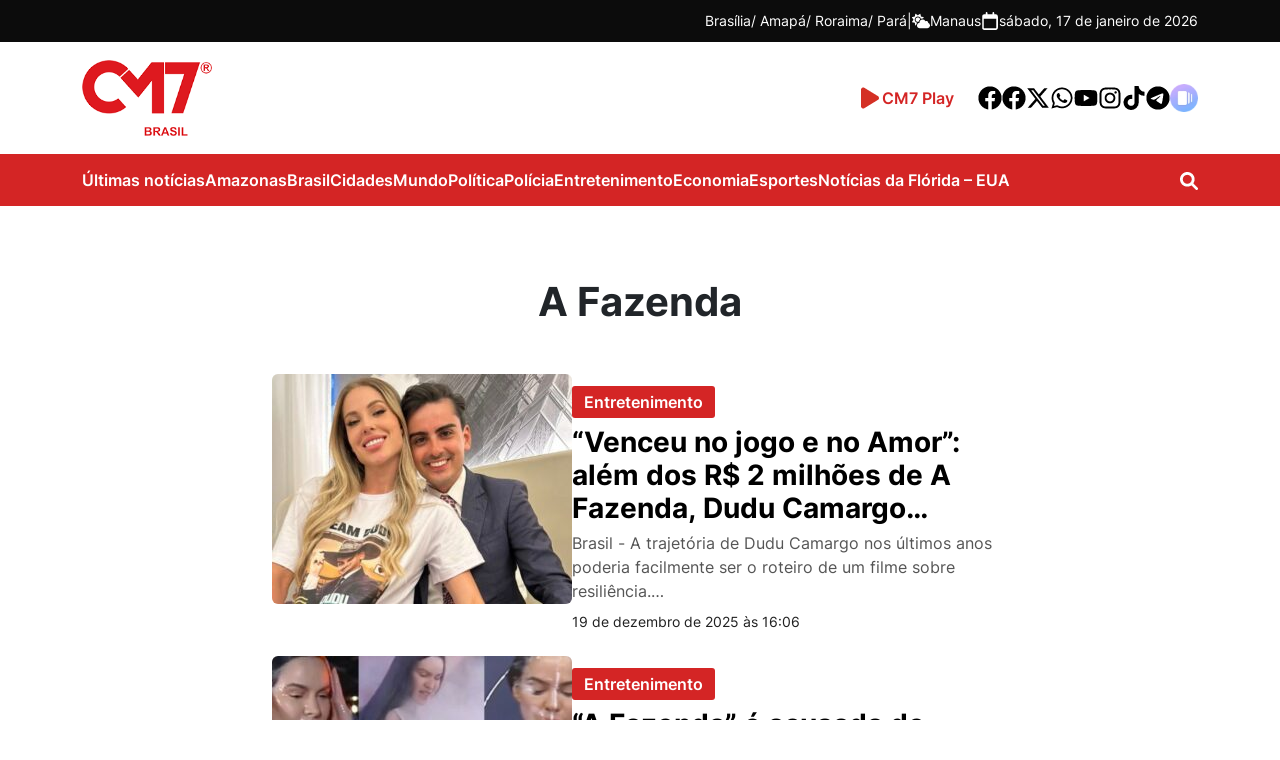

--- FILE ---
content_type: text/html; charset=UTF-8
request_url: https://www.cm7brasil.com/tags/a-fazenda/
body_size: 18937
content:
<!DOCTYPE html>
<html lang="pt-BR">
<head>
    <!-- Google Tag Manager -->
    <script>(function(w,d,s,l,i){w[l]=w[l]||[];w[l].push({'gtm.start':
    new Date().getTime(),event:'gtm.js'});var f=d.getElementsByTagName(s)[0],
    j=d.createElement(s),dl=l!='dataLayer'?'&l='+l:'';j.async=true;j.src=
    'https://www.googletagmanager.com/gtm.js?id='+i+dl;f.parentNode.insertBefore(j,f);
    })(window,document,'script','dataLayer','GTM-T7CFT539');</script>
    
    <!-- End Google Tag Manager -->
    <meta charset="UTF-8">
    <meta http-equiv="X-UA-Compatible" content="IE=edge">
    <meta name="viewport" content="width=device-width, initial-scale=1.0">
    <meta name='robots' content='index, follow, max-image-preview:large, max-snippet:-1, max-video-preview:-1' />

	<!-- This site is optimized with the Yoast SEO Premium plugin v26.7 (Yoast SEO v26.7) - https://yoast.com/wordpress/plugins/seo/ -->
	<title>#A Fazenda || Portal CM7 Notícias</title>
	<link rel="canonical" href="https://www.cm7brasil.com/tags/a-fazenda/" />
	<link rel="next" href="https://www.cm7brasil.com/tags/a-fazenda/page/2/" />
	<meta property="og:locale" content="pt_BR" />
	<meta property="og:type" content="article" />
	<meta property="og:title" content="Arquivos A Fazenda" />
	<meta property="og:url" content="https://www.cm7brasil.com/tags/a-fazenda/" />
	<meta property="og:site_name" content="Portal CM7" />
	<meta property="og:image" content="https://cm7.nyc3.cdn.digitaloceanspaces.com/wp-content/uploads/2022/09/logo-cm7.png" />
	<meta property="og:image:width" content="200" />
	<meta property="og:image:height" content="117" />
	<meta property="og:image:type" content="image/png" />
	<meta name="twitter:card" content="summary_large_image" />
	<meta name="twitter:site" content="@cm7brasil" />
	<script type="application/ld+json" class="yoast-schema-graph">{"@context":"https://schema.org","@graph":[{"@type":"CollectionPage","@id":"https://www.cm7brasil.com/tags/a-fazenda/","url":"https://www.cm7brasil.com/tags/a-fazenda/","name":"#A Fazenda || Portal CM7 Notícias","isPartOf":{"@id":"https://www.cm7brasil.com/#website"},"primaryImageOfPage":{"@id":"https://www.cm7brasil.com/tags/a-fazenda/#primaryimage"},"image":{"@id":"https://www.cm7brasil.com/tags/a-fazenda/#primaryimage"},"thumbnailUrl":"https://cm7.nyc3.cdn.digitaloceanspaces.com/wp-content/uploads/2025/12/19155821/BeFunky-collage-2025-12-19T155701.553.jpg","breadcrumb":{"@id":"https://www.cm7brasil.com/tags/a-fazenda/#breadcrumb"},"inLanguage":"pt-BR"},{"@type":"ImageObject","inLanguage":"pt-BR","@id":"https://www.cm7brasil.com/tags/a-fazenda/#primaryimage","url":"https://cm7.nyc3.cdn.digitaloceanspaces.com/wp-content/uploads/2025/12/19155821/BeFunky-collage-2025-12-19T155701.553.jpg","contentUrl":"https://cm7.nyc3.cdn.digitaloceanspaces.com/wp-content/uploads/2025/12/19155821/BeFunky-collage-2025-12-19T155701.553.jpg","width":800,"height":440,"caption":"\"Venceu no jogo e no Amor\": além do prêmio R$ 2 milhões de A Fazenda, Dudu Camargo conquista o coração de Saory; veja vídeo"},{"@type":"BreadcrumbList","@id":"https://www.cm7brasil.com/tags/a-fazenda/#breadcrumb","itemListElement":[{"@type":"ListItem","position":1,"name":"Início","item":"https://www.cm7brasil.com/"},{"@type":"ListItem","position":2,"name":"A Fazenda"}]},{"@type":"WebSite","@id":"https://www.cm7brasil.com/#website","url":"https://www.cm7brasil.com/","name":"Portal CM7","description":"Notícias de Manaus e Amazonas","publisher":{"@id":"https://www.cm7brasil.com/#organization"},"potentialAction":[{"@type":"SearchAction","target":{"@type":"EntryPoint","urlTemplate":"https://www.cm7brasil.com/?s={search_term_string}"},"query-input":{"@type":"PropertyValueSpecification","valueRequired":true,"valueName":"search_term_string"}}],"inLanguage":"pt-BR"},{"@type":["Organization","Place"],"@id":"https://www.cm7brasil.com/#organization","name":"CM7 Brasil","url":"https://www.cm7brasil.com/","logo":{"@id":"https://www.cm7brasil.com/tags/a-fazenda/#local-main-organization-logo"},"image":{"@id":"https://www.cm7brasil.com/tags/a-fazenda/#local-main-organization-logo"},"sameAs":["https://www.facebook.com/CM7noticiasamazonas","https://x.com/cm7brasil"],"address":{"@id":"https://www.cm7brasil.com/tags/a-fazenda/#local-main-place-address"},"telephone":["(92) 99269-1332"],"contactPoint":{"@type":"ContactPoint","telephone":"(92) 3644-5666"},"openingHoursSpecification":[{"@type":"OpeningHoursSpecification","dayOfWeek":["Sunday","Monday","Tuesday","Wednesday","Thursday","Friday","Saturday"],"opens":"09:00","closes":"17:00"}]},{"@type":"PostalAddress","@id":"https://www.cm7brasil.com/tags/a-fazenda/#local-main-place-address","streetAddress":"Avenida Coronel Teixeira, 6225, Rua General Lauro Sodré 642 - Vila Industrial","addressLocality":"Manaus","postalCode":"69037-000","addressRegion":"Amazonas","addressCountry":"BR"},{"@type":"ImageObject","inLanguage":"pt-BR","@id":"https://www.cm7brasil.com/tags/a-fazenda/#local-main-organization-logo","url":"https://cm7.nyc3.cdn.digitaloceanspaces.com/wp-content/uploads/2025/07/10025057/logo-cm7-1.png","contentUrl":"https://cm7.nyc3.cdn.digitaloceanspaces.com/wp-content/uploads/2025/07/10025057/logo-cm7-1.png","width":200,"height":117,"caption":"CM7 Brasil"}]}</script>
	<meta name="geo.placename" content="Manaus" />
	<meta name="geo.region" content="Brasil" />
	<!-- / Yoast SEO Premium plugin. -->


<link rel='dns-prefetch' href='//www.cm7brasil.com' />
<link rel='dns-prefetch' href='//unpkg.com' />
<link rel='dns-prefetch' href='//voicexpress.app' />
<link rel="alternate" type="application/rss+xml" title="Feed de tag para Portal CM7 &raquo; A Fazenda" href="https://www.cm7brasil.com/tags/a-fazenda/feed/" />
<style id='wp-img-auto-sizes-contain-inline-css' type='text/css'>
img:is([sizes=auto i],[sizes^="auto," i]){contain-intrinsic-size:3000px 1500px}
/*# sourceURL=wp-img-auto-sizes-contain-inline-css */
</style>
<style id='wp-emoji-styles-inline-css' type='text/css'>

	img.wp-smiley, img.emoji {
		display: inline !important;
		border: none !important;
		box-shadow: none !important;
		height: 1em !important;
		width: 1em !important;
		margin: 0 0.07em !important;
		vertical-align: -0.1em !important;
		background: none !important;
		padding: 0 !important;
	}
/*# sourceURL=wp-emoji-styles-inline-css */
</style>
<style id='wp-block-library-inline-css' type='text/css'>
:root{--wp-block-synced-color:#7a00df;--wp-block-synced-color--rgb:122,0,223;--wp-bound-block-color:var(--wp-block-synced-color);--wp-editor-canvas-background:#ddd;--wp-admin-theme-color:#007cba;--wp-admin-theme-color--rgb:0,124,186;--wp-admin-theme-color-darker-10:#006ba1;--wp-admin-theme-color-darker-10--rgb:0,107,160.5;--wp-admin-theme-color-darker-20:#005a87;--wp-admin-theme-color-darker-20--rgb:0,90,135;--wp-admin-border-width-focus:2px}@media (min-resolution:192dpi){:root{--wp-admin-border-width-focus:1.5px}}.wp-element-button{cursor:pointer}:root .has-very-light-gray-background-color{background-color:#eee}:root .has-very-dark-gray-background-color{background-color:#313131}:root .has-very-light-gray-color{color:#eee}:root .has-very-dark-gray-color{color:#313131}:root .has-vivid-green-cyan-to-vivid-cyan-blue-gradient-background{background:linear-gradient(135deg,#00d084,#0693e3)}:root .has-purple-crush-gradient-background{background:linear-gradient(135deg,#34e2e4,#4721fb 50%,#ab1dfe)}:root .has-hazy-dawn-gradient-background{background:linear-gradient(135deg,#faaca8,#dad0ec)}:root .has-subdued-olive-gradient-background{background:linear-gradient(135deg,#fafae1,#67a671)}:root .has-atomic-cream-gradient-background{background:linear-gradient(135deg,#fdd79a,#004a59)}:root .has-nightshade-gradient-background{background:linear-gradient(135deg,#330968,#31cdcf)}:root .has-midnight-gradient-background{background:linear-gradient(135deg,#020381,#2874fc)}:root{--wp--preset--font-size--normal:16px;--wp--preset--font-size--huge:42px}.has-regular-font-size{font-size:1em}.has-larger-font-size{font-size:2.625em}.has-normal-font-size{font-size:var(--wp--preset--font-size--normal)}.has-huge-font-size{font-size:var(--wp--preset--font-size--huge)}.has-text-align-center{text-align:center}.has-text-align-left{text-align:left}.has-text-align-right{text-align:right}.has-fit-text{white-space:nowrap!important}#end-resizable-editor-section{display:none}.aligncenter{clear:both}.items-justified-left{justify-content:flex-start}.items-justified-center{justify-content:center}.items-justified-right{justify-content:flex-end}.items-justified-space-between{justify-content:space-between}.screen-reader-text{border:0;clip-path:inset(50%);height:1px;margin:-1px;overflow:hidden;padding:0;position:absolute;width:1px;word-wrap:normal!important}.screen-reader-text:focus{background-color:#ddd;clip-path:none;color:#444;display:block;font-size:1em;height:auto;left:5px;line-height:normal;padding:15px 23px 14px;text-decoration:none;top:5px;width:auto;z-index:100000}html :where(.has-border-color){border-style:solid}html :where([style*=border-top-color]){border-top-style:solid}html :where([style*=border-right-color]){border-right-style:solid}html :where([style*=border-bottom-color]){border-bottom-style:solid}html :where([style*=border-left-color]){border-left-style:solid}html :where([style*=border-width]){border-style:solid}html :where([style*=border-top-width]){border-top-style:solid}html :where([style*=border-right-width]){border-right-style:solid}html :where([style*=border-bottom-width]){border-bottom-style:solid}html :where([style*=border-left-width]){border-left-style:solid}html :where(img[class*=wp-image-]){height:auto;max-width:100%}:where(figure){margin:0 0 1em}html :where(.is-position-sticky){--wp-admin--admin-bar--position-offset:var(--wp-admin--admin-bar--height,0px)}@media screen and (max-width:600px){html :where(.is-position-sticky){--wp-admin--admin-bar--position-offset:0px}}

/*# sourceURL=wp-block-library-inline-css */
</style><style id='global-styles-inline-css' type='text/css'>
:root{--wp--preset--aspect-ratio--square: 1;--wp--preset--aspect-ratio--4-3: 4/3;--wp--preset--aspect-ratio--3-4: 3/4;--wp--preset--aspect-ratio--3-2: 3/2;--wp--preset--aspect-ratio--2-3: 2/3;--wp--preset--aspect-ratio--16-9: 16/9;--wp--preset--aspect-ratio--9-16: 9/16;--wp--preset--color--black: #000000;--wp--preset--color--cyan-bluish-gray: #abb8c3;--wp--preset--color--white: #ffffff;--wp--preset--color--pale-pink: #f78da7;--wp--preset--color--vivid-red: #cf2e2e;--wp--preset--color--luminous-vivid-orange: #ff6900;--wp--preset--color--luminous-vivid-amber: #fcb900;--wp--preset--color--light-green-cyan: #7bdcb5;--wp--preset--color--vivid-green-cyan: #00d084;--wp--preset--color--pale-cyan-blue: #8ed1fc;--wp--preset--color--vivid-cyan-blue: #0693e3;--wp--preset--color--vivid-purple: #9b51e0;--wp--preset--gradient--vivid-cyan-blue-to-vivid-purple: linear-gradient(135deg,rgb(6,147,227) 0%,rgb(155,81,224) 100%);--wp--preset--gradient--light-green-cyan-to-vivid-green-cyan: linear-gradient(135deg,rgb(122,220,180) 0%,rgb(0,208,130) 100%);--wp--preset--gradient--luminous-vivid-amber-to-luminous-vivid-orange: linear-gradient(135deg,rgb(252,185,0) 0%,rgb(255,105,0) 100%);--wp--preset--gradient--luminous-vivid-orange-to-vivid-red: linear-gradient(135deg,rgb(255,105,0) 0%,rgb(207,46,46) 100%);--wp--preset--gradient--very-light-gray-to-cyan-bluish-gray: linear-gradient(135deg,rgb(238,238,238) 0%,rgb(169,184,195) 100%);--wp--preset--gradient--cool-to-warm-spectrum: linear-gradient(135deg,rgb(74,234,220) 0%,rgb(151,120,209) 20%,rgb(207,42,186) 40%,rgb(238,44,130) 60%,rgb(251,105,98) 80%,rgb(254,248,76) 100%);--wp--preset--gradient--blush-light-purple: linear-gradient(135deg,rgb(255,206,236) 0%,rgb(152,150,240) 100%);--wp--preset--gradient--blush-bordeaux: linear-gradient(135deg,rgb(254,205,165) 0%,rgb(254,45,45) 50%,rgb(107,0,62) 100%);--wp--preset--gradient--luminous-dusk: linear-gradient(135deg,rgb(255,203,112) 0%,rgb(199,81,192) 50%,rgb(65,88,208) 100%);--wp--preset--gradient--pale-ocean: linear-gradient(135deg,rgb(255,245,203) 0%,rgb(182,227,212) 50%,rgb(51,167,181) 100%);--wp--preset--gradient--electric-grass: linear-gradient(135deg,rgb(202,248,128) 0%,rgb(113,206,126) 100%);--wp--preset--gradient--midnight: linear-gradient(135deg,rgb(2,3,129) 0%,rgb(40,116,252) 100%);--wp--preset--font-size--small: 13px;--wp--preset--font-size--medium: 20px;--wp--preset--font-size--large: 36px;--wp--preset--font-size--x-large: 42px;--wp--preset--spacing--20: 0.44rem;--wp--preset--spacing--30: 0.67rem;--wp--preset--spacing--40: 1rem;--wp--preset--spacing--50: 1.5rem;--wp--preset--spacing--60: 2.25rem;--wp--preset--spacing--70: 3.38rem;--wp--preset--spacing--80: 5.06rem;--wp--preset--shadow--natural: 6px 6px 9px rgba(0, 0, 0, 0.2);--wp--preset--shadow--deep: 12px 12px 50px rgba(0, 0, 0, 0.4);--wp--preset--shadow--sharp: 6px 6px 0px rgba(0, 0, 0, 0.2);--wp--preset--shadow--outlined: 6px 6px 0px -3px rgb(255, 255, 255), 6px 6px rgb(0, 0, 0);--wp--preset--shadow--crisp: 6px 6px 0px rgb(0, 0, 0);}:where(.is-layout-flex){gap: 0.5em;}:where(.is-layout-grid){gap: 0.5em;}body .is-layout-flex{display: flex;}.is-layout-flex{flex-wrap: wrap;align-items: center;}.is-layout-flex > :is(*, div){margin: 0;}body .is-layout-grid{display: grid;}.is-layout-grid > :is(*, div){margin: 0;}:where(.wp-block-columns.is-layout-flex){gap: 2em;}:where(.wp-block-columns.is-layout-grid){gap: 2em;}:where(.wp-block-post-template.is-layout-flex){gap: 1.25em;}:where(.wp-block-post-template.is-layout-grid){gap: 1.25em;}.has-black-color{color: var(--wp--preset--color--black) !important;}.has-cyan-bluish-gray-color{color: var(--wp--preset--color--cyan-bluish-gray) !important;}.has-white-color{color: var(--wp--preset--color--white) !important;}.has-pale-pink-color{color: var(--wp--preset--color--pale-pink) !important;}.has-vivid-red-color{color: var(--wp--preset--color--vivid-red) !important;}.has-luminous-vivid-orange-color{color: var(--wp--preset--color--luminous-vivid-orange) !important;}.has-luminous-vivid-amber-color{color: var(--wp--preset--color--luminous-vivid-amber) !important;}.has-light-green-cyan-color{color: var(--wp--preset--color--light-green-cyan) !important;}.has-vivid-green-cyan-color{color: var(--wp--preset--color--vivid-green-cyan) !important;}.has-pale-cyan-blue-color{color: var(--wp--preset--color--pale-cyan-blue) !important;}.has-vivid-cyan-blue-color{color: var(--wp--preset--color--vivid-cyan-blue) !important;}.has-vivid-purple-color{color: var(--wp--preset--color--vivid-purple) !important;}.has-black-background-color{background-color: var(--wp--preset--color--black) !important;}.has-cyan-bluish-gray-background-color{background-color: var(--wp--preset--color--cyan-bluish-gray) !important;}.has-white-background-color{background-color: var(--wp--preset--color--white) !important;}.has-pale-pink-background-color{background-color: var(--wp--preset--color--pale-pink) !important;}.has-vivid-red-background-color{background-color: var(--wp--preset--color--vivid-red) !important;}.has-luminous-vivid-orange-background-color{background-color: var(--wp--preset--color--luminous-vivid-orange) !important;}.has-luminous-vivid-amber-background-color{background-color: var(--wp--preset--color--luminous-vivid-amber) !important;}.has-light-green-cyan-background-color{background-color: var(--wp--preset--color--light-green-cyan) !important;}.has-vivid-green-cyan-background-color{background-color: var(--wp--preset--color--vivid-green-cyan) !important;}.has-pale-cyan-blue-background-color{background-color: var(--wp--preset--color--pale-cyan-blue) !important;}.has-vivid-cyan-blue-background-color{background-color: var(--wp--preset--color--vivid-cyan-blue) !important;}.has-vivid-purple-background-color{background-color: var(--wp--preset--color--vivid-purple) !important;}.has-black-border-color{border-color: var(--wp--preset--color--black) !important;}.has-cyan-bluish-gray-border-color{border-color: var(--wp--preset--color--cyan-bluish-gray) !important;}.has-white-border-color{border-color: var(--wp--preset--color--white) !important;}.has-pale-pink-border-color{border-color: var(--wp--preset--color--pale-pink) !important;}.has-vivid-red-border-color{border-color: var(--wp--preset--color--vivid-red) !important;}.has-luminous-vivid-orange-border-color{border-color: var(--wp--preset--color--luminous-vivid-orange) !important;}.has-luminous-vivid-amber-border-color{border-color: var(--wp--preset--color--luminous-vivid-amber) !important;}.has-light-green-cyan-border-color{border-color: var(--wp--preset--color--light-green-cyan) !important;}.has-vivid-green-cyan-border-color{border-color: var(--wp--preset--color--vivid-green-cyan) !important;}.has-pale-cyan-blue-border-color{border-color: var(--wp--preset--color--pale-cyan-blue) !important;}.has-vivid-cyan-blue-border-color{border-color: var(--wp--preset--color--vivid-cyan-blue) !important;}.has-vivid-purple-border-color{border-color: var(--wp--preset--color--vivid-purple) !important;}.has-vivid-cyan-blue-to-vivid-purple-gradient-background{background: var(--wp--preset--gradient--vivid-cyan-blue-to-vivid-purple) !important;}.has-light-green-cyan-to-vivid-green-cyan-gradient-background{background: var(--wp--preset--gradient--light-green-cyan-to-vivid-green-cyan) !important;}.has-luminous-vivid-amber-to-luminous-vivid-orange-gradient-background{background: var(--wp--preset--gradient--luminous-vivid-amber-to-luminous-vivid-orange) !important;}.has-luminous-vivid-orange-to-vivid-red-gradient-background{background: var(--wp--preset--gradient--luminous-vivid-orange-to-vivid-red) !important;}.has-very-light-gray-to-cyan-bluish-gray-gradient-background{background: var(--wp--preset--gradient--very-light-gray-to-cyan-bluish-gray) !important;}.has-cool-to-warm-spectrum-gradient-background{background: var(--wp--preset--gradient--cool-to-warm-spectrum) !important;}.has-blush-light-purple-gradient-background{background: var(--wp--preset--gradient--blush-light-purple) !important;}.has-blush-bordeaux-gradient-background{background: var(--wp--preset--gradient--blush-bordeaux) !important;}.has-luminous-dusk-gradient-background{background: var(--wp--preset--gradient--luminous-dusk) !important;}.has-pale-ocean-gradient-background{background: var(--wp--preset--gradient--pale-ocean) !important;}.has-electric-grass-gradient-background{background: var(--wp--preset--gradient--electric-grass) !important;}.has-midnight-gradient-background{background: var(--wp--preset--gradient--midnight) !important;}.has-small-font-size{font-size: var(--wp--preset--font-size--small) !important;}.has-medium-font-size{font-size: var(--wp--preset--font-size--medium) !important;}.has-large-font-size{font-size: var(--wp--preset--font-size--large) !important;}.has-x-large-font-size{font-size: var(--wp--preset--font-size--x-large) !important;}
/*# sourceURL=global-styles-inline-css */
</style>

<style id='classic-theme-styles-inline-css' type='text/css'>
/*! This file is auto-generated */
.wp-block-button__link{color:#fff;background-color:#32373c;border-radius:9999px;box-shadow:none;text-decoration:none;padding:calc(.667em + 2px) calc(1.333em + 2px);font-size:1.125em}.wp-block-file__button{background:#32373c;color:#fff;text-decoration:none}
/*# sourceURL=/wp-includes/css/classic-themes.min.css */
</style>
<link data-minify="1" rel='stylesheet' id='mpp_gutenberg-css' href='https://www.cm7brasil.com/wp-content/cache/min/1/wp-content/plugins/metronet-profile-picture/dist/blocks.style.build.css?ver=1768376776' type='text/css' media='all' />
<link data-minify="1" rel='stylesheet' id='voicexpress-player-css' href='https://www.cm7brasil.com/wp-content/cache/min/1/wp-content/plugins/voicexpress/assets/voicexpress.css?ver=1768376776' type='text/css' media='all' />
<link rel='stylesheet' id='voicexpress-css' href='https://voicexpress.app/themes/voicexpress-player.css?ver=1768625728' type='text/css' media='all' />
<link rel='stylesheet' id='cm7-style-css' href='https://www.cm7brasil.com/wp-content/themes/cm7-master/assets/css/style.min.css?ver=1757521652' type='text/css' media='all' />
<link data-minify="1" rel='stylesheet' id='cm7-font-inter-css' href='https://www.cm7brasil.com/wp-content/cache/min/1/wp-content/themes/cm7-master/assets/fonts/inter/stylesheet.css?ver=1768376776' type='text/css' media='all' />
<link data-minify="1" rel='stylesheet' id='izitoast-css-css' href='https://www.cm7brasil.com/wp-content/cache/min/1/wp-content/themes/cm7-master/assets/iziToast/dist/css/iziToast.css?ver=1768376776' type='text/css' media='all' />
<link rel='stylesheet' id='__EPYT__style-css' href='https://www.cm7brasil.com/wp-content/plugins/youtube-embed-plus/styles/ytprefs.min.css?ver=114.2.1.3' type='text/css' media='all' />
<style id='__EPYT__style-inline-css' type='text/css'>

                .epyt-gallery-thumb {
                        width: 33.333%;
                }
                
/*# sourceURL=__EPYT__style-inline-css */
</style>
<script type="text/javascript" src="https://www.cm7brasil.com/wp-includes/js/jquery/jquery.min.js?ver=3.7.1" id="jquery-core-js"></script>
<script type="text/javascript" src="https://www.cm7brasil.com/wp-includes/js/jquery/jquery-migrate.min.js?ver=3.4.1" id="jquery-migrate-js"></script>
<script type="text/javascript" id="__ytprefs__-js-extra">
/* <![CDATA[ */
var _EPYT_ = {"ajaxurl":"https://www.cm7brasil.com/wp-admin/admin-ajax.php","security":"2fc068a7d5","gallery_scrolloffset":"20","eppathtoscripts":"https://www.cm7brasil.com/wp-content/plugins/youtube-embed-plus/scripts/","eppath":"https://www.cm7brasil.com/wp-content/plugins/youtube-embed-plus/","epresponsiveselector":"[\"iframe.__youtube_prefs__\",\"iframe[src*='youtube.com']\",\"iframe[src*='youtube-nocookie.com']\",\"iframe[data-ep-src*='youtube.com']\",\"iframe[data-ep-src*='youtube-nocookie.com']\",\"iframe[data-ep-gallerysrc*='youtube.com']\"]","epdovol":"1","version":"114.2.1.3","evselector":"iframe.__youtube_prefs__[src], iframe[src*=\"youtube.com/embed/\"], iframe[src*=\"youtube-nocookie.com/embed/\"]","ajax_compat":"","maxres_facade":"eager","ytapi_load":"light","pause_others":"","stopMobileBuffer":"1","facade_mode":"","not_live_on_channel":"","vi_active":"","vi_js_posttypes":[]};
//# sourceURL=__ytprefs__-js-extra
/* ]]> */
</script>
<script type="text/javascript" src="https://www.cm7brasil.com/wp-content/plugins/youtube-embed-plus/scripts/ytprefs.min.js?ver=114.2.1.3" id="__ytprefs__-js"></script>
<link rel="alternate" type="application/rss+xml" title="Podcast RSS Feed" href="https://voicexpress.app/podcast/cm7brasil.com/rss" />
<meta name="generator" content="Redux 4.3.14" />		<style type="text/css" id="wp-custom-css">
			#cm7-footer > div > div > div:nth-child(2) > span:nth-child(3) {
	margin-top: 14px;
}

.cm7-footer-block-logo {
	display: flex;
	flex-direction: column;
	gap: 12px;
}
.wp-caption {width:initial!important;}
@media(max-width: 720px) {
	.cm7-footer-block-logo {
    flex-direction: row !important;
		justify-content: space-around;
    align-items: center;
    margin-bottom: 24px;
}
	
	.cm7-footer-block-logo img {
		margin: 0px !important;
	}
}

.cm7-comments{display:none;} 
.max-300 {
    max-width: 300px!important;
    display: block;
    margin: auto;
}
iframe {max-width:100%}		</style>
		<noscript><style id="rocket-lazyload-nojs-css">.rll-youtube-player, [data-lazy-src]{display:none !important;}</style></noscript>    <style>

</style>    <!-- <link rel="dns-prefetch" href="https://securepubads.g.doubleclick.net" />
    <link rel="dns-prefetch" href="https://www.googletagservices.com" />
    <link rel="dns-prefetch" href="https://pagead2.googlesyndication.com" />
    <link rel="dns-prefetch" href="https://tpc.googlesyndication.com" />
    <link rel="dns-prefetch" href="https://www.googletagmanager.com" />
    <link rel="dns-prefetch" href="https://connect.facebook.net" />
    <link rel="dns-prefetch" href="https://scripts.cleverwebserver.com" />
    <link rel="dns-prefetch" href="https://cm7.nyc3.digitaloceanspaces.com" /> -->

    <link rel="apple-touch-icon" sizes="57x57" href="https://cm7.nyc3.digitaloceanspaces.com/wp-content/uploads/2025/09/27172212/apple-icon-57x57-1.png">
    <link rel="apple-touch-icon" sizes="60x60" href="https://cm7.nyc3.digitaloceanspaces.com/wp-content/uploads/2025/09/27172214/apple-icon-60x60-1.png">
    <link rel="apple-touch-icon" sizes="72x72" href="https://cm7.nyc3.digitaloceanspaces.com/wp-content/uploads/2025/09/27172215/apple-icon-72x72-1.png">
    <link rel="apple-touch-icon" sizes="76x76" href="https://cm7.nyc3.digitaloceanspaces.com/wp-content/uploads/2025/09/27172217/apple-icon-76x76-1.png">
    <link rel="apple-touch-icon" sizes="114x114" href="https://cm7.nyc3.digitaloceanspaces.com/wp-content/uploads/2025/09/27172219/apple-icon-114x114-1.png">
    <link rel="apple-touch-icon" sizes="120x120" href="https://cm7.nyc3.digitaloceanspaces.com/wp-content/uploads/2025/09/27172221/apple-icon-120x120-1.png">
    <link rel="apple-touch-icon" sizes="144x144" href="https://cm7.nyc3.digitaloceanspaces.com/wp-content/uploads/2025/09/27172223/apple-icon-144x144-1.png">
    <link rel="apple-touch-icon" sizes="152x152" href="https://cm7.nyc3.digitaloceanspaces.com/wp-content/uploads/2025/09/27172225/apple-icon-152x152-1.png">
    <link rel="apple-touch-icon" sizes="180x180" href="https://cm7.nyc3.digitaloceanspaces.com/wp-content/uploads/2025/09/27172227/apple-icon-180x180-1.png">
    <link rel="icon" type="image/png" sizes="192x192" href="https://cm7.nyc3.digitaloceanspaces.com/wp-content/uploads/2025/09/27172200/android-icon-192x192-1.png">
    <link rel="icon" type="image/png" sizes="32x32" href="https://cm7.nyc3.digitaloceanspaces.com/wp-content/uploads/2025/09/27172307/favicon-32x32-1.png">
    <link rel="icon" type="image/png" sizes="96x96" href="https://cm7.nyc3.digitaloceanspaces.com/wp-content/uploads/2025/09/27172309/favicon-96x96-1.png">
    <link rel="icon" type="image/png" sizes="16x16" href="https://cm7.nyc3.digitaloceanspaces.com/wp-content/uploads/2025/09/27172305/favicon-16x16-1.png">
    <!-- Matomo Tag Manager -->
    <script>
      var _mtm = window._mtm = window._mtm || [];
      _mtm.push({'mtm.startTime': (new Date().getTime()), 'event': 'mtm.Start'});
      (function() {
        var d=document, g=d.createElement('script'), s=d.getElementsByTagName('script')[0];
        g.async=true; g.src='https://analytics.ersolucoesweb.com.br/js/container_NMdZAbL9.js'; s.parentNode.insertBefore(g,s);
      })();
    </script>
    <!-- End Matomo Tag Manager -->
    <script async src="https://pagead2.googlesyndication.com/pagead/js/adsbygoogle.js?client=ca-pub-6496435402814474" ></script>
<style>
        .wp-caption {width:initial!important;}
	@media all and (min-width:800px) {.gads-mobile{display:none!important;}}
	@media all and (max-width:800px) {.gads-desktop{display:none!important;}}
	.gads-desktop, .gads-mobile{margin-bottom:30px;}
</style>
<!-- Google tag (gtag.js) -->
<script async src="https://www.googletagmanager.com/gtag/js?id=AW-383915083"></script>
<script>
  window.dataLayer = window.dataLayer || [];
  function gtag(){dataLayer.push(arguments);}
  gtag('js', new Date());

  gtag('config', 'AW-383915083');
</script>
<!-- Event snippet for Trafego Google CM7 conversion page -->
<script>
  gtag('event', 'conversion', {
      'send_to': 'AW-383915083/G3p5CK2Zzu0ZEMuoiLcB',
      'value': 0,
      'currency': 'BRL'
  });
</script>
<!-- Adicione jQuery e Fancybox -->
<link data-minify="1" rel="stylesheet" href="https://www.cm7brasil.com/wp-content/cache/min/1/npm/@fancyapps/ui/dist/fancybox.css?ver=1768376776" />
<script data-minify="1" src="https://www.cm7brasil.com/wp-content/cache/min/1/npm/@fancyapps/ui/dist/fancybox.umd.js?ver=1768376776"></script>

<script>
document.addEventListener("DOMContentLoaded", function() {
  // Seleciona todos os links com .fancybox
  const mp4Links = document.querySelectorAll('a.fancybox');

  mp4Links.forEach(link => {
    link.addEventListener('click', function(e) {
      e.preventDefault();
      Fancybox.show([{
        src: link.href,
        type: 'video'
      }]);
    });
  });
});
</script>

    <script async src="https://securepubads.g.doubleclick.net/tag/js/gpt.js"></script>
    <script>
      window.googletag = window.googletag || {cmd: []};
      googletag.cmd.push(function() {
        googletag.defineSlot('/21799500428/24cm7', [[740, 90], [970, 90], [970, 250], [1, 1], [320, 50], [300, 250], [728, 90], [300, 75], [336, 280], [300, 50], [300, 600]], 'div-gpt-ad-1708377234262-0').addService(googletag.pubads());
        googletag.defineSlot('/21799500428/101cm7B', [[728, 90], [300, 50], [1, 1], [300, 250], [300, 75], [740, 90], [320, 50], [336, 280], [970, 250], [300, 600], [970, 90]], 'div-gpt-ad-1708377261193-0').addService(googletag.pubads());
        googletag.defineSlot('/194553192/pmm_portalcm7', [[1000, 255], [300, 300], [798, 136], [680, 180], [1, 1], [300, 600], [300, 250], [750, 200], [900, 100], [970, 150], [1140, 200]], 'div-gpt-ad-1708377304150-0').addService(googletag.pubads());
        googletag.pubads().enableSingleRequest();
        googletag.pubads().collapseEmptyDivs();
        googletag.enableServices();
      });
    </script>
    <link href="https://voicexpress.app/themes/voicexpress-player.css?v1768625728" rel="stylesheet">
    <script defer="defer" src="https://voicexpress.app/themes/voicexpress-player.js?v1768625728"></script>
    
<meta name="generator" content="WP Rocket 3.20.3" data-wpr-features="wpr_minify_js wpr_lazyload_images wpr_minify_css wpr_desktop" /><script data-cfasync="false" nonce="533c696c-e3c6-4f98-ade9-49b9ea482e71">try{(function(w,d){!function(j,k,l,m){if(j.zaraz)console.error("zaraz is loaded twice");else{j[l]=j[l]||{};j[l].executed=[];j.zaraz={deferred:[],listeners:[]};j.zaraz._v="5870";j.zaraz._n="533c696c-e3c6-4f98-ade9-49b9ea482e71";j.zaraz.q=[];j.zaraz._f=function(n){return async function(){var o=Array.prototype.slice.call(arguments);j.zaraz.q.push({m:n,a:o})}};for(const p of["track","set","debug"])j.zaraz[p]=j.zaraz._f(p);j.zaraz.init=()=>{var q=k.getElementsByTagName(m)[0],r=k.createElement(m),s=k.getElementsByTagName("title")[0];s&&(j[l].t=k.getElementsByTagName("title")[0].text);j[l].x=Math.random();j[l].w=j.screen.width;j[l].h=j.screen.height;j[l].j=j.innerHeight;j[l].e=j.innerWidth;j[l].l=j.location.href;j[l].r=k.referrer;j[l].k=j.screen.colorDepth;j[l].n=k.characterSet;j[l].o=(new Date).getTimezoneOffset();if(j.dataLayer)for(const t of Object.entries(Object.entries(dataLayer).reduce((u,v)=>({...u[1],...v[1]}),{})))zaraz.set(t[0],t[1],{scope:"page"});j[l].q=[];for(;j.zaraz.q.length;){const w=j.zaraz.q.shift();j[l].q.push(w)}r.defer=!0;for(const x of[localStorage,sessionStorage])Object.keys(x||{}).filter(z=>z.startsWith("_zaraz_")).forEach(y=>{try{j[l]["z_"+y.slice(7)]=JSON.parse(x.getItem(y))}catch{j[l]["z_"+y.slice(7)]=x.getItem(y)}});r.referrerPolicy="origin";r.src="/cdn-cgi/zaraz/s.js?z="+btoa(encodeURIComponent(JSON.stringify(j[l])));q.parentNode.insertBefore(r,q)};["complete","interactive"].includes(k.readyState)?zaraz.init():j.addEventListener("DOMContentLoaded",zaraz.init)}}(w,d,"zarazData","script");window.zaraz._p=async bs=>new Promise(bt=>{if(bs){bs.e&&bs.e.forEach(bu=>{try{const bv=d.querySelector("script[nonce]"),bw=bv?.nonce||bv?.getAttribute("nonce"),bx=d.createElement("script");bw&&(bx.nonce=bw);bx.innerHTML=bu;bx.onload=()=>{d.head.removeChild(bx)};d.head.appendChild(bx)}catch(by){console.error(`Error executing script: ${bu}\n`,by)}});Promise.allSettled((bs.f||[]).map(bz=>fetch(bz[0],bz[1])))}bt()});zaraz._p({"e":["(function(w,d){})(window,document)"]});})(window,document)}catch(e){throw fetch("/cdn-cgi/zaraz/t"),e;};</script></head><body class="archive tag tag-a-fazenda tag-24560 wp-custom-logo wp-theme-cm7-master">
    <div data-rocket-location-hash="7f706afe2cd19d857258f831bc36d9b1" class="clever-core-ads"></div>
    <!-- Google Tag Manager (noscript) -->
    <noscript><iframe src="https://www.googletagmanager.com/ns.html?id=GTM-T7CFT539"
    height="0" width="0" style="display:none;visibility:hidden"></iframe></noscript>
    <!-- End Google Tag Manager (noscript) -->
    <header data-rocket-location-hash="56a91173d50557fa73646c4912f159ca" id="cm7-header">
        <div data-rocket-location-hash="3b7ca86bb68ea48fa595e0d794f85664" class="cm7-header-top d-none d-lg-block">
            <div data-rocket-location-hash="c9b3937e5f2a0142792130a809ac72d8" class="container d-flex justify-content-end gap-3">
                <span class="cm7-header-top-item">
                        <a class="cm7-estado" style="text-decoration:none;color:#fff;" href="https://www.cm7brasil.com/estados/brasilia/">Brasília</a>
    <a class="cm7-estado" style="text-decoration:none;color:#fff;" href="https://www.cm7brasil.com/estados/amapa/">Amapá</a>
    <a class="cm7-estado" style="text-decoration:none;color:#fff;" href="https://www.cm7brasil.com/estados/roraima/">Roraima</a>
    <a class="cm7-estado" style="text-decoration:none;color:#fff;" href="https://www.cm7brasil.com/estados/para/">Pará</a>
 |
                </span>
                <span class="cm7-header-top-item">
                    <div class="cm7-icon cm7-icon-cloud cm7-icon-small -cm7-icon-light"></div>
                    Manaus
                    <div class="temperatura"></div>
                    <script>
                        fetch('https://weather.cm7.com.br').then(res => res.json().then(json => document.querySelector('.temperatura').innerHTML = `${json.results.temp}º`))
                    </script>
                </span>
                <span class="cm7-header-top-item">
                    <div class="cm7-icon cm7-icon-calendar cm7-icon-small -cm7-icon-light"></div>
                    <div class="hora-data"></div>
                    <script>
                        document.querySelector('header .hora-data').innerHTML = (new Date).toLocaleDateString("pt-BR", {
                            weekday: "long",
                            year: "numeric",
                            month: "long",
                            day: "numeric"
                        })
                    </script>
                </span>
            </div>
        </div>
        <div data-rocket-location-hash="7bac47fef4d616ed281a72a5a81bfc7b" class="cm7-header-items container">
                            <div data-rocket-location-hash="78254b04f562c7c9b539605199069522" class="cm7-header-logo">
                    <a href="https://www.cm7brasil.com/" class="custom-logo-link" rel="home"><img width="200" height="117" src="data:image/svg+xml,%3Csvg%20xmlns='http://www.w3.org/2000/svg'%20viewBox='0%200%20200%20117'%3E%3C/svg%3E" class="custom-logo" alt="Portal CM7" decoding="async" data-lazy-src="https://cm7.nyc3.cdn.digitaloceanspaces.com/wp-content/uploads/2025/07/10025057/logo-cm7-1.png" /><noscript><img width="200" height="117" src="https://cm7.nyc3.cdn.digitaloceanspaces.com/wp-content/uploads/2025/07/10025057/logo-cm7-1.png" class="custom-logo" alt="Portal CM7" decoding="async" /></noscript></a>                </div>
            
            <div data-rocket-location-hash="92fe4e97e416c8d1871a3b0c7225a1e2" class="cm7-header-ads d-none d-lg-block">

            </div>

            <div data-rocket-location-hash="857c92545b9026cb6be906e54eaf8b6c" class="d-none d-lg-flex justify-content-end">
                <script>
    window.whatsapp_link = 'https://whatsapp.com/channel/0029Va7rPQZ1XquOCe4D3e3i'
</script>

<div class="cm7-header-social-icons">
    <div class="cm7-header-apps-items">
        <a href="https://www.cm7brasil.com/tv-cm7">
            <div class="cm7-icon cm7-icon-play"></div>
            CM7 Play
        </a>
    </div>

    
        <a title="kwai" href="https://k.kwai.com/u/@Portalcm7/FE6AhC2X"
        target="_blank">
        <div class="cm7-icon cm7-icon-kwai"></div>
    </a>
    
    
        <a title="facebook" href="https://www.facebook.com/cm7amazonas"
        target="_blank">
        <div class="cm7-icon cm7-icon-facebook"></div>
    </a>
    
    
        <a title="facebook" href="https://www.facebook.com/CM7noticiasamazonas"
        target="_blank">
        <div class="cm7-icon cm7-icon-facebook"></div>
    </a>
    
    
        <a title="x" href="https://x.com/cm7brasil?s=21"
        target="_blank">
        <div class="cm7-icon cm7-icon-x"></div>
    </a>
    
    
        <a title="whatsapp" href="https://whatsapp.com/channel/0029Va7rPQZ1XquOCe4D3e3i"
        target="_blank">
        <div class="cm7-icon cm7-icon-whatsapp"></div>
    </a>
    
    
        <a title="youtube" href="https://www.youtube.com/c/TVCM7"
        target="_blank">
        <div class="cm7-icon cm7-icon-youtube"></div>
    </a>
    
    
        <a title="instagram" href="https://instagram.com/portalcm7"
        target="_blank">
        <div class="cm7-icon cm7-icon-instagram"></div>
    </a>
    
    
        <a title="tiktok" href="https://www.tiktok.com/@portalcm7"
        target="_blank">
        <div class="cm7-icon cm7-icon-tiktok"></div>
    </a>
    
    
        <a title="telegram" href="https://t.me/portalcm7brasil"
        target="_blank">
        <div class="cm7-icon cm7-icon-telegram"></div>
    </a>
    
        <a href="/webstories">
        <img alt="Web Stories" width="28" src="data:image/svg+xml,%3Csvg%20xmlns='http://www.w3.org/2000/svg'%20viewBox='0%200%2028%200'%3E%3C/svg%3E" data-lazy-src="https://cm7.nyc3.digitaloceanspaces.com/wp-content/uploads/2025/09/24141103/web-stories.webp" /><noscript><img alt="Web Stories" width="28" src="https://cm7.nyc3.digitaloceanspaces.com/wp-content/uploads/2025/09/24141103/web-stories.webp" /></noscript>
    </a>
</div>
<style>@media all and (max-width: 800px){.cm7-header-social-icons [href="/webstories"] {display:none}}</style>            </div>

            <div data-rocket-location-hash="a97c81de83fa49b28bc0c548cb3938da" class="cm7-header-menu-icons d-flex d-lg-none">
                
                <style>@media all and (min-width: 800px){.story-mobile {display:none}}</style>
                <a class="story-mobile" style="text-decoration:none;color:#333;margin-right:30px;" href="/webstories">
                    <img alt="Web Stories" width="34" src="data:image/svg+xml,%3Csvg%20xmlns='http://www.w3.org/2000/svg'%20viewBox='0%200%2034%200'%3E%3C/svg%3E" data-lazy-src="https://cm7.nyc3.digitaloceanspaces.com/wp-content/uploads/2025/09/24141103/web-stories.webp" /><noscript><img alt="Web Stories" width="34" src="https://cm7.nyc3.digitaloceanspaces.com/wp-content/uploads/2025/09/24141103/web-stories.webp" /></noscript> STORIES
                </a>
                <div class="cm7-icon cm7-icon-small cm7-icon-menu"></div>
            </div>
        </div>
        <div data-rocket-location-hash="4b7eeaac4f5ffc80d8c25da8a964a621" class="cm7-header-menu">
            <div data-rocket-location-hash="1ded919732da144e02a015d2156ecef5" class="container">
                                    <nav class="menu-topo-container"><ul id="menu-topo" class="cm7-header-menu-items"><li id="menu-item-204247" class="menu-item menu-item-type-custom menu-item-object-custom menu-item-204247"><a href="/ultimas-noticias/">Últimas notícias</a></li>
<li id="menu-item-204248" class="menu-item menu-item-type-custom menu-item-object-custom menu-item-204248"><a href="/amazonas/">Amazonas</a></li>
<li id="menu-item-204249" class="menu-item menu-item-type-custom menu-item-object-custom menu-item-204249"><a href="/noticias/brasil/">Brasil</a></li>
<li id="menu-item-210173" class="menu-item menu-item-type-custom menu-item-object-custom menu-item-210173"><a href="/noticias/cidades/">Cidades</a></li>
<li id="menu-item-204250" class="menu-item menu-item-type-custom menu-item-object-custom menu-item-204250"><a href="/noticias/mundo/">Mundo</a></li>
<li id="menu-item-204251" class="menu-item menu-item-type-custom menu-item-object-custom menu-item-204251"><a href="/noticias/politica/">Política</a></li>
<li id="menu-item-204252" class="menu-item menu-item-type-custom menu-item-object-custom menu-item-204252"><a href="/noticias/policia/">Polícia</a></li>
<li id="menu-item-210172" class="menu-item menu-item-type-custom menu-item-object-custom menu-item-210172"><a href="/entretenimento/">Entretenimento</a></li>
<li id="menu-item-268253" class="menu-item menu-item-type-custom menu-item-object-custom menu-item-268253"><a href="/noticias/polo-industrial-de-manaus/">Economia</a></li>
<li id="menu-item-268223" class="menu-item menu-item-type-custom menu-item-object-custom menu-item-268223"><a href="/esportes/">Esportes</a></li>
<li id="menu-item-397937" class="menu-item menu-item-type-taxonomy menu-item-object-category menu-item-397937"><a href="https://www.cm7brasil.com/noticias-da-florida-eua/">Notícias da Flórida &#8211; EUA</a></li>
</ul></nav>                                <div class="d-block d-lg-none">
                    <script>
    window.whatsapp_link = 'https://whatsapp.com/channel/0029Va7rPQZ1XquOCe4D3e3i'
</script>

<div class="cm7-header-social-icons">
    <div class="cm7-header-apps-items">
        <a href="https://www.cm7brasil.com/tv-cm7">
            <div class="cm7-icon cm7-icon-play"></div>
            CM7 Play
        </a>
    </div>

    
        <a title="kwai" href="https://k.kwai.com/u/@Portalcm7/FE6AhC2X"
        target="_blank">
        <div class="cm7-icon cm7-icon-kwai"></div>
    </a>
    
    
        <a title="facebook" href="https://www.facebook.com/cm7amazonas"
        target="_blank">
        <div class="cm7-icon cm7-icon-facebook"></div>
    </a>
    
    
        <a title="facebook" href="https://www.facebook.com/CM7noticiasamazonas"
        target="_blank">
        <div class="cm7-icon cm7-icon-facebook"></div>
    </a>
    
    
        <a title="x" href="https://x.com/cm7brasil?s=21"
        target="_blank">
        <div class="cm7-icon cm7-icon-x"></div>
    </a>
    
    
        <a title="whatsapp" href="https://whatsapp.com/channel/0029Va7rPQZ1XquOCe4D3e3i"
        target="_blank">
        <div class="cm7-icon cm7-icon-whatsapp"></div>
    </a>
    
    
        <a title="youtube" href="https://www.youtube.com/c/TVCM7"
        target="_blank">
        <div class="cm7-icon cm7-icon-youtube"></div>
    </a>
    
    
        <a title="instagram" href="https://instagram.com/portalcm7"
        target="_blank">
        <div class="cm7-icon cm7-icon-instagram"></div>
    </a>
    
    
        <a title="tiktok" href="https://www.tiktok.com/@portalcm7"
        target="_blank">
        <div class="cm7-icon cm7-icon-tiktok"></div>
    </a>
    
    
        <a title="telegram" href="https://t.me/portalcm7brasil"
        target="_blank">
        <div class="cm7-icon cm7-icon-telegram"></div>
    </a>
    
        <a href="/webstories">
        <img alt="Web Stories" width="28" src="data:image/svg+xml,%3Csvg%20xmlns='http://www.w3.org/2000/svg'%20viewBox='0%200%2028%200'%3E%3C/svg%3E" data-lazy-src="https://cm7.nyc3.digitaloceanspaces.com/wp-content/uploads/2025/09/24141103/web-stories.webp" /><noscript><img alt="Web Stories" width="28" src="https://cm7.nyc3.digitaloceanspaces.com/wp-content/uploads/2025/09/24141103/web-stories.webp" /></noscript>
    </a>
</div>
<style>@media all and (max-width: 800px){.cm7-header-social-icons [href="/webstories"] {display:none}}</style>                </div>
                <div class="cm7-header-search">
                    <div class="cm7-icon cm7-icon-small cm7-icon-search -cm7-icon-light d-none d-lg-block"></div>
                    <div class="cm7-header-search-block d-block d-lg-none">
                        <div class="cm7-search-form">
    <form role="search" method="get" action="https://www.cm7brasil.com/">
        <input placeholder="Buscar..." type="text" value="" name="s" id="s" />
    </form>
</div>                    </div>
                </div>
                <span style="text-decoration:none;color:#fff;text-align:center;display:block;margin-top:-10px;" class="d-sm-none">
                        <a class="cm7-estado" style="text-decoration:none;color:#fff;" href="https://www.cm7brasil.com/estados/brasilia/">Brasília</a>
    <a class="cm7-estado" style="text-decoration:none;color:#fff;" href="https://www.cm7brasil.com/estados/amapa/">Amapá</a>
    <a class="cm7-estado" style="text-decoration:none;color:#fff;" href="https://www.cm7brasil.com/estados/roraima/">Roraima</a>
    <a class="cm7-estado" style="text-decoration:none;color:#fff;" href="https://www.cm7brasil.com/estados/para/">Pará</a>
                </span>
            </div>
        </div>
    </header>

                        <div data-rocket-location-hash="ad0d0d9caad992a98cde7a0ed92e0e39" class="container">
    <div data-rocket-location-hash="eba0c3de63ef232d13efe2935ab36efc" class="row">
        <div data-rocket-location-hash="d2dfac51d56b2ad9e8164e32d4113ea3" class="col-12">
            <div class="cm7-widget cm7-widget-ads cm7-widget-header-bottom">
                <div class="textwidget custom-html-widget"><div data-bannerslot="649a41fe81fef69c820ca91c">
<!-- /21799500428/24cm7 -->
<div id='div-gpt-ad-1708377234262-0' style='min-width: 300px; min-height: 50px;'>
  <script>
    googletag.cmd.push(function() { googletag.display('div-gpt-ad-1708377234262-0'); });
  </script>
</div>
	</div></div>            </div>
        </div>
    </div>
</div>            
<main data-rocket-location-hash="442442fca9158d96c6cb84cafd1be6ff" class="cm7-main">
    <div data-rocket-location-hash="f9357140ee36883ea6064de5d7279a99" class="container">
        <h1 class="h1 mb-5 text-center">A Fazenda</h1>
                <div data-rocket-location-hash="72b1ea89dc14e5e6db9f1d6b2e2149b4" class="row justify-content-center">
            <div class="col-12 col-lg-8">
                                                                                    <article class="cm7-card cm7-card-small-col-8 cm7-card-column">
    <div class="cm7-card-thumbnail">
        <a title="&#8220;Venceu no jogo e no Amor&#8221;: além dos R$ 2 milhões de A Fazenda, Dudu Camargo conquista o coração de Saory; veja vídeo" href="https://www.cm7brasil.com/entretenimento/venceu-no-jogo-e-no-amor-alem-dos-r-2-milhoes-de-a-fazenda-dudu-camargo-conquista-o-coracao-de-saory-veja-video/">
            <img width="300" height="230" src="data:image/svg+xml,%3Csvg%20xmlns='http://www.w3.org/2000/svg'%20viewBox='0%200%20300%20230'%3E%3C/svg%3E" class="attachment-cm7-card-small-col-8 size-cm7-card-small-col-8 wp-post-image" alt="&quot;Venceu no jogo e no Amor&quot;: além do prêmio R$ 2 milhões de A Fazenda, Dudu Camargo conquista o coração de Saory; veja vídeo" decoding="async" fetchpriority="high" data-lazy-src="https://cm7.nyc3.cdn.digitaloceanspaces.com/wp-content/uploads/2025/12/19155821/BeFunky-collage-2025-12-19T155701.553-300x230.jpg" /><noscript><img width="300" height="230" src="https://cm7.nyc3.cdn.digitaloceanspaces.com/wp-content/uploads/2025/12/19155821/BeFunky-collage-2025-12-19T155701.553-300x230.jpg" class="attachment-cm7-card-small-col-8 size-cm7-card-small-col-8 wp-post-image" alt="&quot;Venceu no jogo e no Amor&quot;: além do prêmio R$ 2 milhões de A Fazenda, Dudu Camargo conquista o coração de Saory; veja vídeo" decoding="async" fetchpriority="high" /></noscript>        </a>
    </div>
    <div class="cm7-card-content">
        <div class="cm7-card-category">
            <ul class="post-categories">
	<li><a href="https://www.cm7brasil.com/entretenimento/" rel="category tag">Entretenimento</a></li></ul>        </div>
        <a title="&#8220;Venceu no jogo e no Amor&#8221;: além dos R$ 2 milhões de A Fazenda, Dudu Camargo conquista o coração de Saory; veja vídeo" href="https://www.cm7brasil.com/entretenimento/venceu-no-jogo-e-no-amor-alem-dos-r-2-milhoes-de-a-fazenda-dudu-camargo-conquista-o-coracao-de-saory-veja-video/">
            <h2 class="h3 cm7-card-title">
                &#8220;Venceu no jogo e no Amor&#8221;: além dos R$ 2 milhões de A Fazenda, Dudu Camargo conquista o coração de Saory; veja vídeo            </h2>
        </a>
        <p class="cm7-card-excerpt">
            Brasil - A trajetória de Dudu Camargo nos últimos anos poderia facilmente ser o roteiro de um filme sobre resiliência.&hellip;        </p>
        <div class="cm7-card-date">
            <span>19 de dezembro de 2025 às 16:06</span>
        </div>
    </div>
</article>                                                                    <article class="cm7-card cm7-card-small-col-8 cm7-card-column">
    <div class="cm7-card-thumbnail">
        <a title="&#8220;A Fazenda&#8221; é acusada de promover violência e xenofobia após permitir série de agressões contra Tamires; veja vídeo" href="https://www.cm7brasil.com/entretenimento/a-fazenda-e-acusada-de-promover-violencia-e-xenofobia-apos-permitir-serie-de-agressoes-contra-tamires-veja-video/">
            <img width="300" height="230" src="data:image/svg+xml,%3Csvg%20xmlns='http://www.w3.org/2000/svg'%20viewBox='0%200%20300%20230'%3E%3C/svg%3E" class="attachment-cm7-card-small-col-8 size-cm7-card-small-col-8 wp-post-image" alt="&quot;A Fazenda&quot; é acusada de promover violência contra mulher e xenofobia após permitir série de agressões contra Tamires; veja vídeo" decoding="async" data-lazy-src="https://cm7.nyc3.cdn.digitaloceanspaces.com/wp-content/uploads/2025/10/20092815/BeFunky-collage-2025-10-20T092731.599-300x230.jpg" /><noscript><img width="300" height="230" src="https://cm7.nyc3.cdn.digitaloceanspaces.com/wp-content/uploads/2025/10/20092815/BeFunky-collage-2025-10-20T092731.599-300x230.jpg" class="attachment-cm7-card-small-col-8 size-cm7-card-small-col-8 wp-post-image" alt="&quot;A Fazenda&quot; é acusada de promover violência contra mulher e xenofobia após permitir série de agressões contra Tamires; veja vídeo" decoding="async" /></noscript>        </a>
    </div>
    <div class="cm7-card-content">
        <div class="cm7-card-category">
            <ul class="post-categories">
	<li><a href="https://www.cm7brasil.com/entretenimento/" rel="category tag">Entretenimento</a></li></ul>        </div>
        <a title="&#8220;A Fazenda&#8221; é acusada de promover violência e xenofobia após permitir série de agressões contra Tamires; veja vídeo" href="https://www.cm7brasil.com/entretenimento/a-fazenda-e-acusada-de-promover-violencia-e-xenofobia-apos-permitir-serie-de-agressoes-contra-tamires-veja-video/">
            <h2 class="h3 cm7-card-title">
                &#8220;A Fazenda&#8221; é acusada de promover violência e xenofobia após permitir série de agressões contra Tamires; veja vídeo            </h2>
        </a>
        <p class="cm7-card-excerpt">
            Brasil - Em uma edição que já se desenha como uma das mais controversas da história do reality show rural&hellip;        </p>
        <div class="cm7-card-date">
            <span>20 de outubro de 2025 às 9:29</span>
        </div>
    </div>
</article>                                                                    <article class="cm7-card cm7-card-small-col-8 cm7-card-column">
    <div class="cm7-card-thumbnail">
        <a title="Tamires protagoniza barraco pesado com Martina em A Fazenda; veja vídeo" href="https://www.cm7brasil.com/noticias/brasil/tamires-protagoniza-barraco-pesado-com-martina-em-a-fazenda-veja-video/">
            <img width="300" height="230" src="data:image/svg+xml,%3Csvg%20xmlns='http://www.w3.org/2000/svg'%20viewBox='0%200%20300%20230'%3E%3C/svg%3E" class="attachment-cm7-card-small-col-8 size-cm7-card-small-col-8 wp-post-image" alt="" decoding="async" data-lazy-src="https://cm7.nyc3.cdn.digitaloceanspaces.com/wp-content/uploads/2025/10/16210804/prefs-2025-10-16T210750.369-300x230.jpg" /><noscript><img width="300" height="230" src="https://cm7.nyc3.cdn.digitaloceanspaces.com/wp-content/uploads/2025/10/16210804/prefs-2025-10-16T210750.369-300x230.jpg" class="attachment-cm7-card-small-col-8 size-cm7-card-small-col-8 wp-post-image" alt="" decoding="async" /></noscript>        </a>
    </div>
    <div class="cm7-card-content">
        <div class="cm7-card-category">
            <ul class="post-categories">
	<li><a href="https://www.cm7brasil.com/noticias/brasil/" rel="category tag">Brasil</a></li></ul>        </div>
        <a title="Tamires protagoniza barraco pesado com Martina em A Fazenda; veja vídeo" href="https://www.cm7brasil.com/noticias/brasil/tamires-protagoniza-barraco-pesado-com-martina-em-a-fazenda-veja-video/">
            <h2 class="h3 cm7-card-title">
                Tamires protagoniza barraco pesado com Martina em A Fazenda; veja vídeo            </h2>
        </a>
        <p class="cm7-card-excerpt">
            Brasil - Uma discussão explosiva entre Martina Sanzi e Tamires Assis agitou A Fazenda 17 na noite desta quinta-feira (16/10),&hellip;        </p>
        <div class="cm7-card-date">
            <span>16 de outubro de 2025 às 21:11</span>
        </div>
    </div>
</article>                                                                    <article class="cm7-card cm7-card-small-col-8 cm7-card-column">
    <div class="cm7-card-thumbnail">
        <a title="Participante joga água na cara de Tamires Assis durante briga em A Fazenda: “Vai sair escorraçada como Davi Brito”; veja vídeo" href="https://www.cm7brasil.com/entretenimento/famosos/participante-joga-agua-na-cara-de-tamires-assis-durante-briga-em-a-fazenda-vai-sair-escorracada-como-davi-brito-veja-video/">
            <img width="300" height="230" src="data:image/svg+xml,%3Csvg%20xmlns='http://www.w3.org/2000/svg'%20viewBox='0%200%20300%20230'%3E%3C/svg%3E" class="attachment-cm7-card-small-col-8 size-cm7-card-small-col-8 wp-post-image" alt="" decoding="async" data-lazy-src="https://cm7.nyc3.cdn.digitaloceanspaces.com/wp-content/uploads/2025/09/29121845/BeFunky-collag____________-13-300x230.jpg" /><noscript><img width="300" height="230" src="https://cm7.nyc3.cdn.digitaloceanspaces.com/wp-content/uploads/2025/09/29121845/BeFunky-collag____________-13-300x230.jpg" class="attachment-cm7-card-small-col-8 size-cm7-card-small-col-8 wp-post-image" alt="" decoding="async" /></noscript>        </a>
    </div>
    <div class="cm7-card-content">
        <div class="cm7-card-category">
            <ul class="post-categories">
	<li><a href="https://www.cm7brasil.com/entretenimento/famosos/" rel="category tag">Famosos</a></li></ul>        </div>
        <a title="Participante joga água na cara de Tamires Assis durante briga em A Fazenda: “Vai sair escorraçada como Davi Brito”; veja vídeo" href="https://www.cm7brasil.com/entretenimento/famosos/participante-joga-agua-na-cara-de-tamires-assis-durante-briga-em-a-fazenda-vai-sair-escorracada-como-davi-brito-veja-video/">
            <h2 class="h3 cm7-card-title">
                Participante joga água na cara de Tamires Assis durante briga em A Fazenda: “Vai sair escorraçada como Davi Brito”; veja vídeo            </h2>
        </a>
        <p class="cm7-card-excerpt">
            Brasil - A noite deste domingo (28) em A Fazenda foi marcada por um episódio de violência que colocou a&hellip;        </p>
        <div class="cm7-card-date">
            <span>29 de setembro de 2025 às 12:20</span>
        </div>
    </div>
</article>                                                                    <article class="cm7-card cm7-card-small-col-8 cm7-card-column">
    <div class="cm7-card-thumbnail">
        <a title="“Tu é lesa é, mana?”: Tamires Assis protagoniza barraco raiz em A Fazenda 17 e amazonenses vibram; veja vídeo" href="https://www.cm7brasil.com/entretenimento/famosos/tu-e-lesa-e-mana-tamires-assis-protagoniza-barraco-raiz-em-a-fazenda-17-e-amazonenses-vibram-veja-video/">
            <img width="300" height="230" src="data:image/svg+xml,%3Csvg%20xmlns='http://www.w3.org/2000/svg'%20viewBox='0%200%20300%20230'%3E%3C/svg%3E" class="attachment-cm7-card-small-col-8 size-cm7-card-small-col-8 wp-post-image" alt="" decoding="async" data-lazy-src="https://cm7.nyc3.cdn.digitaloceanspaces.com/wp-content/uploads/2025/09/24090527/BeFunky-collag___________-30-300x230.jpg" /><noscript><img width="300" height="230" src="https://cm7.nyc3.cdn.digitaloceanspaces.com/wp-content/uploads/2025/09/24090527/BeFunky-collag___________-30-300x230.jpg" class="attachment-cm7-card-small-col-8 size-cm7-card-small-col-8 wp-post-image" alt="" decoding="async" /></noscript>        </a>
    </div>
    <div class="cm7-card-content">
        <div class="cm7-card-category">
            <ul class="post-categories">
	<li><a href="https://www.cm7brasil.com/entretenimento/famosos/" rel="category tag">Famosos</a></li></ul>        </div>
        <a title="“Tu é lesa é, mana?”: Tamires Assis protagoniza barraco raiz em A Fazenda 17 e amazonenses vibram; veja vídeo" href="https://www.cm7brasil.com/entretenimento/famosos/tu-e-lesa-e-mana-tamires-assis-protagoniza-barraco-raiz-em-a-fazenda-17-e-amazonenses-vibram-veja-video/">
            <h2 class="h3 cm7-card-title">
                “Tu é lesa é, mana?”: Tamires Assis protagoniza barraco raiz em A Fazenda 17 e amazonenses vibram; veja vídeo            </h2>
        </a>
        <p class="cm7-card-excerpt">
            Brasil - A primeira formação da roça de A Fazenda 17 rendeu um dos momentos mais tensos da temporada até&hellip;        </p>
        <div class="cm7-card-date">
            <span>24 de setembro de 2025 às 9:06</span>
        </div>
    </div>
</article>                                                                    <article class="cm7-card cm7-card-small-col-8 cm7-card-column">
    <div class="cm7-card-thumbnail">
        <a title="Recém-casada, Li Martins, ex-Rouge, fala pela 1° vez após morte do marido em acidente de moto; veja vídeo" href="https://www.cm7brasil.com/entretenimento/famosos/recem-casada-li-martins-ex-rouge-fala-pela-1-vez-apos-morte-do-marido-em-acidente-de-moto-veja-video/">
            <img width="300" height="230" src="data:image/svg+xml,%3Csvg%20xmlns='http://www.w3.org/2000/svg'%20viewBox='0%200%20300%20230'%3E%3C/svg%3E" class="attachment-cm7-card-small-col-8 size-cm7-card-small-col-8 wp-post-image" alt="Recém-casada, Li Martins, ex-Rouge, fala pela 1° vez após morte do marido em acidente de moto; veja vídeo" decoding="async" data-lazy-src="https://cm7.nyc3.cdn.digitaloceanspaces.com/wp-content/uploads/2025/09/21114558/BeFunky-collage-2025-09-21T114435.278-300x230.jpg" /><noscript><img width="300" height="230" src="https://cm7.nyc3.cdn.digitaloceanspaces.com/wp-content/uploads/2025/09/21114558/BeFunky-collage-2025-09-21T114435.278-300x230.jpg" class="attachment-cm7-card-small-col-8 size-cm7-card-small-col-8 wp-post-image" alt="Recém-casada, Li Martins, ex-Rouge, fala pela 1° vez após morte do marido em acidente de moto; veja vídeo" decoding="async" /></noscript>        </a>
    </div>
    <div class="cm7-card-content">
        <div class="cm7-card-category">
            <ul class="post-categories">
	<li><a href="https://www.cm7brasil.com/entretenimento/famosos/" rel="category tag">Famosos</a></li></ul>        </div>
        <a title="Recém-casada, Li Martins, ex-Rouge, fala pela 1° vez após morte do marido em acidente de moto; veja vídeo" href="https://www.cm7brasil.com/entretenimento/famosos/recem-casada-li-martins-ex-rouge-fala-pela-1-vez-apos-morte-do-marido-em-acidente-de-moto-veja-video/">
            <h2 class="h3 cm7-card-title">
                Recém-casada, Li Martins, ex-Rouge, fala pela 1° vez após morte do marido em acidente de moto; veja vídeo            </h2>
        </a>
        <p class="cm7-card-excerpt">
            Brasil - A ex-integrante do grupo Rouge, Li Martins, se pronunciou nas redes sociais pela primeira vez após a trágica&hellip;        </p>
        <div class="cm7-card-date">
            <span>21 de setembro de 2025 às 11:46</span>
        </div>
    </div>
</article>                                                                    <article class="cm7-card cm7-card-small-col-8 cm7-card-column">
    <div class="cm7-card-thumbnail">
        <a title="Apresentador JP Mantovani morre em acidente de moto em São Paulo" href="https://www.cm7brasil.com/entretenimento/famosos/apresentador-jp-mantovani-morre-em-acidente-de-moto-em-sao-paulo/">
            <img width="300" height="230" src="data:image/svg+xml,%3Csvg%20xmlns='http://www.w3.org/2000/svg'%20viewBox='0%200%20300%20230'%3E%3C/svg%3E" class="attachment-cm7-card-small-col-8 size-cm7-card-small-col-8 wp-post-image" alt="Apresentador JP Mantovani morre em acidente de moto em São Paulo" decoding="async" data-lazy-src="https://cm7.nyc3.cdn.digitaloceanspaces.com/wp-content/uploads/2025/09/21104334/BeFunky-collage-2025-09-21T104009.547-300x230.jpg" /><noscript><img width="300" height="230" src="https://cm7.nyc3.cdn.digitaloceanspaces.com/wp-content/uploads/2025/09/21104334/BeFunky-collage-2025-09-21T104009.547-300x230.jpg" class="attachment-cm7-card-small-col-8 size-cm7-card-small-col-8 wp-post-image" alt="Apresentador JP Mantovani morre em acidente de moto em São Paulo" decoding="async" /></noscript>        </a>
    </div>
    <div class="cm7-card-content">
        <div class="cm7-card-category">
            <ul class="post-categories">
	<li><a href="https://www.cm7brasil.com/entretenimento/famosos/" rel="category tag">Famosos</a></li></ul>        </div>
        <a title="Apresentador JP Mantovani morre em acidente de moto em São Paulo" href="https://www.cm7brasil.com/entretenimento/famosos/apresentador-jp-mantovani-morre-em-acidente-de-moto-em-sao-paulo/">
            <h2 class="h3 cm7-card-title">
                Apresentador JP Mantovani morre em acidente de moto em São Paulo            </h2>
        </a>
        <p class="cm7-card-excerpt">
            Brasil - O modelo, apresentador e influenciador JP Mantovani, de 46 anos, morreu na madrugada deste domingo (21/9) após sofrer&hellip;        </p>
        <div class="cm7-card-date">
            <span>21 de setembro de 2025 às 10:44</span>
        </div>
    </div>
</article>                                                                    <article class="cm7-card cm7-card-small-col-8 cm7-card-column">
    <div class="cm7-card-thumbnail">
        <a title="Vem aí: amazonense Tamires Assis é confirmada em ‘A Fazenda 17’, diz site" href="https://www.cm7brasil.com/entretenimento/famosos/vem-ai-amazonense-tamires-assis-e-confirmada-em-a-fazenda-17-diz-site/">
            <img width="300" height="230" src="data:image/svg+xml,%3Csvg%20xmlns='http://www.w3.org/2000/svg'%20viewBox='0%200%20300%20230'%3E%3C/svg%3E" class="attachment-cm7-card-small-col-8 size-cm7-card-small-col-8 wp-post-image" alt="" decoding="async" data-lazy-src="https://cm7.nyc3.cdn.digitaloceanspaces.com/wp-content/uploads/2025/08/20121021/prefs-86-300x230.jpg" /><noscript><img width="300" height="230" src="https://cm7.nyc3.cdn.digitaloceanspaces.com/wp-content/uploads/2025/08/20121021/prefs-86-300x230.jpg" class="attachment-cm7-card-small-col-8 size-cm7-card-small-col-8 wp-post-image" alt="" decoding="async" /></noscript>        </a>
    </div>
    <div class="cm7-card-content">
        <div class="cm7-card-category">
            <ul class="post-categories">
	<li><a href="https://www.cm7brasil.com/entretenimento/famosos/" rel="category tag">Famosos</a></li></ul>        </div>
        <a title="Vem aí: amazonense Tamires Assis é confirmada em ‘A Fazenda 17’, diz site" href="https://www.cm7brasil.com/entretenimento/famosos/vem-ai-amazonense-tamires-assis-e-confirmada-em-a-fazenda-17-diz-site/">
            <h2 class="h3 cm7-card-title">
                Vem aí: amazonense Tamires Assis é confirmada em ‘A Fazenda 17’, diz site            </h2>
        </a>
        <p class="cm7-card-excerpt">
            Brasil - Tamires Assis, a dançarina amazonense e fanática pelo Boi Garantido, está confirmada como participante de “A Fazenda 17”,&hellip;        </p>
        <div class="cm7-card-date">
            <span>20 de agosto de 2025 às 12:12</span>
        </div>
    </div>
</article>                                                                    <article class="cm7-card cm7-card-small-col-8 cm7-card-column">
    <div class="cm7-card-thumbnail">
        <a title="Raquel Brito está fora do reality A Fazenda; entenda" href="https://www.cm7brasil.com/entretenimento/famosos/raquel-brito-esta-fora-do-reality-a-fazenda-entenda/">
            <img width="300" height="230" src="data:image/svg+xml,%3Csvg%20xmlns='http://www.w3.org/2000/svg'%20viewBox='0%200%20300%20230'%3E%3C/svg%3E" class="attachment-cm7-card-small-col-8 size-cm7-card-small-col-8 wp-post-image" alt="" decoding="async" data-lazy-src="https://cm7.nyc3.cdn.digitaloceanspaces.com/wp-content/uploads/2024/10/07121500/ra-300x230.jpg" /><noscript><img width="300" height="230" src="https://cm7.nyc3.cdn.digitaloceanspaces.com/wp-content/uploads/2024/10/07121500/ra-300x230.jpg" class="attachment-cm7-card-small-col-8 size-cm7-card-small-col-8 wp-post-image" alt="" decoding="async" /></noscript>        </a>
    </div>
    <div class="cm7-card-content">
        <div class="cm7-card-category">
            <ul class="post-categories">
	<li><a href="https://www.cm7brasil.com/entretenimento/famosos/" rel="category tag">Famosos</a></li></ul>        </div>
        <a title="Raquel Brito está fora do reality A Fazenda; entenda" href="https://www.cm7brasil.com/entretenimento/famosos/raquel-brito-esta-fora-do-reality-a-fazenda-entenda/">
            <h2 class="h3 cm7-card-title">
                Raquel Brito está fora do reality A Fazenda; entenda            </h2>
        </a>
        <p class="cm7-card-excerpt">
            Brasil - Raquel Brito está fora de A Fazenda 16. A peoa, irmã do campeão do BBB24, Davi Brito, foi&hellip;        </p>
        <div class="cm7-card-date">
            <span>7 de outubro de 2024 às 12:17</span>
        </div>
    </div>
</article>                                                                    <article class="cm7-card cm7-card-small-col-8 cm7-card-column">
    <div class="cm7-card-thumbnail">
        <a title="Vaza nome de MC Pipokinha como primeira participante de A Fazenda 15" href="https://www.cm7brasil.com/entretenimento/famosos/vaza-nome-de-mc-pipokinha-como-primeira-participante-de-a-fazenda-15/">
            <img width="300" height="230" src="data:image/svg+xml,%3Csvg%20xmlns='http://www.w3.org/2000/svg'%20viewBox='0%200%20300%20230'%3E%3C/svg%3E" class="attachment-cm7-card-small-col-8 size-cm7-card-small-col-8 wp-post-image" alt="" decoding="async" data-lazy-src="https://cm7.nyc3.cdn.digitaloceanspaces.com/wp-content/uploads/2023/06/07125053/faze-300x230.jpg" /><noscript><img width="300" height="230" src="https://cm7.nyc3.cdn.digitaloceanspaces.com/wp-content/uploads/2023/06/07125053/faze-300x230.jpg" class="attachment-cm7-card-small-col-8 size-cm7-card-small-col-8 wp-post-image" alt="" decoding="async" /></noscript>        </a>
    </div>
    <div class="cm7-card-content">
        <div class="cm7-card-category">
            <ul class="post-categories">
	<li><a href="https://www.cm7brasil.com/entretenimento/famosos/" rel="category tag">Famosos</a></li></ul>        </div>
        <a title="Vaza nome de MC Pipokinha como primeira participante de A Fazenda 15" href="https://www.cm7brasil.com/entretenimento/famosos/vaza-nome-de-mc-pipokinha-como-primeira-participante-de-a-fazenda-15/">
            <h2 class="h3 cm7-card-title">
                Vaza nome de MC Pipokinha como primeira participante de A Fazenda 15            </h2>
        </a>
        <p class="cm7-card-excerpt">
            Brasil - Pelo que parece, teremos mais polêmicas de MC Pipokinha. Dessa vez, em A Fazenda 15. Segundo informações do&hellip;        </p>
        <div class="cm7-card-date">
            <span>7 de junho de 2023 às 12:52</span>
        </div>
    </div>
</article>                                                                    <article class="cm7-card cm7-card-small-col-8 cm7-card-column">
    <div class="cm7-card-thumbnail">
        <a title="Vini humilha Ruivinha de Marte e diz que Manaus não tem civilização; veja vídeo" href="https://www.cm7brasil.com/entretenimento/vini-humilha-ruivinha-de-marte-e-diz-que-manaus-nao-tem-civilizacao-veja-video/">
            <img width="300" height="230" src="data:image/svg+xml,%3Csvg%20xmlns='http://www.w3.org/2000/svg'%20viewBox='0%200%20300%20230'%3E%3C/svg%3E" class="attachment-cm7-card-small-col-8 size-cm7-card-small-col-8 wp-post-image" alt="" decoding="async" data-lazy-src="https://cm7.nyc3.cdn.digitaloceanspaces.com/wp-content/uploads/2022/10/26181224/WhatsApp-Image-2022-10-26-at-16.26.21-300x230.jpeg" /><noscript><img width="300" height="230" src="https://cm7.nyc3.cdn.digitaloceanspaces.com/wp-content/uploads/2022/10/26181224/WhatsApp-Image-2022-10-26-at-16.26.21-300x230.jpeg" class="attachment-cm7-card-small-col-8 size-cm7-card-small-col-8 wp-post-image" alt="" decoding="async" /></noscript>        </a>
    </div>
    <div class="cm7-card-content">
        <div class="cm7-card-category">
            <ul class="post-categories">
	<li><a href="https://www.cm7brasil.com/entretenimento/" rel="category tag">Entretenimento</a></li></ul>        </div>
        <a title="Vini humilha Ruivinha de Marte e diz que Manaus não tem civilização; veja vídeo" href="https://www.cm7brasil.com/entretenimento/vini-humilha-ruivinha-de-marte-e-diz-que-manaus-nao-tem-civilizacao-veja-video/">
            <h2 class="h3 cm7-card-title">
                Vini humilha Ruivinha de Marte e diz que Manaus não tem civilização; veja vídeo            </h2>
        </a>
        <p class="cm7-card-excerpt">
            Brasil – O participante Vini Buttel se revoltou com o voto de Ruivinha de Marte na Fazenda 14 e não&hellip;        </p>
        <div class="cm7-card-date">
            <span>26 de outubro de 2022 às 18:15</span>
        </div>
    </div>
</article>                                                                    <article class="cm7-card cm7-card-small-col-8 cm7-card-column">
    <div class="cm7-card-thumbnail">
        <a title="Após ser expulso de &#8216;A Fazenda&#8217;, Tiago Ramos tenta procurar abrigo na casa da mãe de Neymar; veja vídeo" href="https://www.cm7brasil.com/entretenimento/famosos/apos-ser-expulso-de-a-fazenda-tiago-ramos-tenta-procurar-abrigo-na-casa-da-mae-de-neymar/">
            <img width="300" height="230" src="data:image/svg+xml,%3Csvg%20xmlns='http://www.w3.org/2000/svg'%20viewBox='0%200%20300%20230'%3E%3C/svg%3E" class="attachment-cm7-card-small-col-8 size-cm7-card-small-col-8 wp-post-image" alt="Após ser expulso de &#039;A Fazenda&#039;, Tiago Ramos tenta procurar abrigo na casa da mãe de Neymar" decoding="async" data-lazy-src="https://cm7.nyc3.cdn.digitaloceanspaces.com/wp-content/uploads/2022/10/21162625/Robson-Siqueira-35-300x230.jpg" /><noscript><img width="300" height="230" src="https://cm7.nyc3.cdn.digitaloceanspaces.com/wp-content/uploads/2022/10/21162625/Robson-Siqueira-35-300x230.jpg" class="attachment-cm7-card-small-col-8 size-cm7-card-small-col-8 wp-post-image" alt="Após ser expulso de &#039;A Fazenda&#039;, Tiago Ramos tenta procurar abrigo na casa da mãe de Neymar" decoding="async" /></noscript>        </a>
    </div>
    <div class="cm7-card-content">
        <div class="cm7-card-category">
            <ul class="post-categories">
	<li><a href="https://www.cm7brasil.com/entretenimento/famosos/" rel="category tag">Famosos</a></li></ul>        </div>
        <a title="Após ser expulso de &#8216;A Fazenda&#8217;, Tiago Ramos tenta procurar abrigo na casa da mãe de Neymar; veja vídeo" href="https://www.cm7brasil.com/entretenimento/famosos/apos-ser-expulso-de-a-fazenda-tiago-ramos-tenta-procurar-abrigo-na-casa-da-mae-de-neymar/">
            <h2 class="h3 cm7-card-title">
                Após ser expulso de &#8216;A Fazenda&#8217;, Tiago Ramos tenta procurar abrigo na casa da mãe de Neymar; veja vídeo            </h2>
        </a>
        <p class="cm7-card-excerpt">
            Brasil - Após ter sido expulso do reality a Fazenda, Tiago Ramos continua gerando polêmica. Nesta sexta-feira (21), além de&hellip;        </p>
        <div class="cm7-card-date">
            <span>21 de outubro de 2022 às 16:26</span>
        </div>
    </div>
</article>                                        <div class="cm7-pagination">
    
	<nav class="navigation pagination" aria-label="Paginação de posts">
		<h2 class="screen-reader-text">Paginação de posts</h2>
		<div class="nav-links"><span aria-current="page" class="page-numbers current">1</span>
<a class="page-numbers" href="https://www.cm7brasil.com/tags/a-fazenda/page/2/">2</a>
<a class="page-numbers" href="https://www.cm7brasil.com/tags/a-fazenda/page/3/">3</a>
<a class="next page-numbers" href="https://www.cm7brasil.com/tags/a-fazenda/page/2/">Próxima página</a></div>
	</nav></div>                            </div>
        </div>
    </div>
</main>


<footer data-rocket-location-hash="f59e344798418388644d403376046aac" id="cm7-footer">
    <div data-rocket-location-hash="4c540835e72d0520b255e1d4586334f4" class="container">
        <div data-rocket-location-hash="d47c2dde00ae9c806c888335b419997d" class="row justify-content-center">
                        <div class="col-12 col-md-6 col-lg-2 cm7-widget cm7-footer-block cm7-footer-block-logo">
                <a href="https://portalcm7.com/"><img width="200" height="117" src="data:image/svg+xml,%3Csvg%20xmlns='http://www.w3.org/2000/svg'%20viewBox='0%200%20200%20117'%3E%3C/svg%3E" class="image wp-image-268272  attachment-full size-full" alt="CM7 Brasil Logo" style="max-width: 100%; height: auto;" decoding="async" data-lazy-src="https://cm7.nyc3.cdn.digitaloceanspaces.com/wp-content/uploads/2022/06/logo-cm7-white.png" /><noscript><img width="200" height="117" src="https://cm7.nyc3.cdn.digitaloceanspaces.com/wp-content/uploads/2022/06/logo-cm7-white.png" class="image wp-image-268272  attachment-full size-full" alt="CM7 Brasil Logo" style="max-width: 100%; height: auto;" decoding="async" /></noscript></a><div class="textwidget custom-html-widget"><div style="font-size:11px">
	<strong>Departamento jurídico</strong><br/><br/>
Ana Paula da Silva Bezerra
<br/>OAB/AM 5797
<br/><br/>
Marcus André Gonzales de Araújo 
<br/>
OAB/AM 12.372
<br/><br/>
Dr. Alberto Moussallem Filho
<br/>
OAB-AM 2493 / OAB-GO 29.904.
</div></div>            </div>
                                    <div class="col-6 col-md-6 col-lg-2 cm7-widget cm7-footer-block">
                <span class="h6 cm7-widget-title">CM7 Brasil</span><div class="menu-cm7-brasil-container"><ul id="menu-cm7-brasil" class="menu"><li id="menu-item-268335" class="menu-item menu-item-type-custom menu-item-object-custom menu-item-268335"><a href="https://portalcm7.com/ultimas-noticias/">Últimas notícias</a></li>
<li id="menu-item-268336" class="menu-item menu-item-type-custom menu-item-object-custom menu-item-268336"><a href="https://portalcm7.com/tv-cm7/">CM7 Play</a></li>
</ul></div><span class="h6 cm7-widget-title">Redes sociais</span><div class="menu-redes-sociais-container"><ul id="menu-redes-sociais" class="menu"><li id="menu-item-268337" class="menu-item menu-item-type-custom menu-item-object-custom menu-item-268337"><a href="https://www.facebook.com/PortalCM7noticiasmanaus/">Facebook</a></li>
<li id="menu-item-268338" class="menu-item menu-item-type-custom menu-item-object-custom menu-item-268338"><a href="https://twitter.com/Cm7Portal">Twitter</a></li>
<li id="menu-item-268339" class="menu-item menu-item-type-custom menu-item-object-custom menu-item-268339"><a href="https://www.youtube.com/c/TVCM7">YouTube</a></li>
<li id="menu-item-268340" class="menu-item menu-item-type-custom menu-item-object-custom menu-item-268340"><a href="https://www.instagram.com/portalcm7/">Instagram</a></li>
<li id="menu-item-268341" class="menu-item menu-item-type-custom menu-item-object-custom menu-item-268341"><a href="https://www.tiktok.com/@portalcm7">TikTok</a></li>
</ul></div>            </div>
                                    <div class="col-6 col-md-6 col-lg-2 cm7-widget cm7-footer-block">
                <span class="h6 cm7-widget-title">Editorias</span><div class="menu-editorias-container"><ul id="menu-editorias" class="menu"><li id="menu-item-268342" class="menu-item menu-item-type-taxonomy menu-item-object-category menu-item-268342"><a href="https://www.cm7brasil.com/noticias/policia/">Polícia</a></li>
<li id="menu-item-268343" class="menu-item menu-item-type-taxonomy menu-item-object-category menu-item-268343"><a href="https://www.cm7brasil.com/noticias/politica/">Política</a></li>
<li id="menu-item-268344" class="menu-item menu-item-type-taxonomy menu-item-object-category menu-item-268344"><a href="https://www.cm7brasil.com/amazonas/manaus/">Manaus</a></li>
<li id="menu-item-268345" class="menu-item menu-item-type-taxonomy menu-item-object-category menu-item-268345"><a href="https://www.cm7brasil.com/amazonas/">Amazonas</a></li>
<li id="menu-item-268346" class="menu-item menu-item-type-taxonomy menu-item-object-category menu-item-268346"><a href="https://www.cm7brasil.com/noticias/brasil/">Brasil</a></li>
<li id="menu-item-268347" class="menu-item menu-item-type-taxonomy menu-item-object-category menu-item-268347"><a href="https://www.cm7brasil.com/noticias/mundo/">Mundo</a></li>
<li id="menu-item-268348" class="menu-item menu-item-type-taxonomy menu-item-object-category menu-item-268348"><a href="https://www.cm7brasil.com/entretenimento/">Entretenimento</a></li>
<li id="menu-item-268349" class="menu-item menu-item-type-taxonomy menu-item-object-category menu-item-268349"><a href="https://www.cm7brasil.com/noticias/polo-industrial-de-manaus/">Economia</a></li>
<li id="menu-item-268350" class="menu-item menu-item-type-taxonomy menu-item-object-category menu-item-268350"><a href="https://www.cm7brasil.com/esportes/">Esportes</a></li>
</ul></div>            </div>
                                    <div class="col-12 col-md-6 col-lg-2 cm7-widget cm7-footer-block">
                <span class="h6 cm7-widget-title">Fale conosco</span><div class="textwidget custom-html-widget"><p>
	<a href="/cdn-cgi/l/email-protection#2f5d4a4b4e4c4e406f5f405d5b4e434c4218014c4042"><span class="__cf_email__" data-cfemail="7f0d1a1b1e1c1e103f0f100d0b1e131c1248511c1012">[email&#160;protected]</span></a>
</p>

<p>
	<a href="/cdn-cgi/l/email-protection#ea8985878f9889838b86aa9a85989e8b868987ddc4898587"><span class="__cf_email__" data-cfemail="d5b6bab8b0a7b6bcb4b995a5baa7a1b4b9b6b8e2fbb6bab8">[email&#160;protected]</span></a>
</p>

<p>
	Denúncias: 92 99237-7077
</p>

<p>
	Redação: 92 99237-7077
</p>

<p>
	Comercial: 92 99269-1332
</p></div><a href="https://web.facebook.com/" target="_blank"><img width="200" height="160" src="data:image/svg+xml,%3Csvg%20xmlns='http://www.w3.org/2000/svg'%20viewBox='0%200%20200%20160'%3E%3C/svg%3E" class="image wp-image-313682  attachment-full size-full" alt="LOGO ABRABP" style="max-width: 100%; height: auto;" decoding="async" data-lazy-src="https://cm7.nyc3.cdn.digitaloceanspaces.com/wp-content/uploads/2023/07/20221459/ABRABP-e1689905858343.png" /><noscript><img width="200" height="160" src="https://cm7.nyc3.cdn.digitaloceanspaces.com/wp-content/uploads/2023/07/20221459/ABRABP-e1689905858343.png" class="image wp-image-313682  attachment-full size-full" alt="LOGO ABRABP" style="max-width: 100%; height: auto;" decoding="async" /></noscript></a><div class="textwidget custom-html-widget"><!--script async defer src="https://webranker.ersolucoesweb.com.br/monitor.prod.js?v2"></script-->
<style>.wp-image-313682{max-width:150px!important;}</style>


<!-- Meta Pixel Code -->
<script data-cfasync="false" src="/cdn-cgi/scripts/5c5dd728/cloudflare-static/email-decode.min.js"></script><script>
!function(f,b,e,v,n,t,s)
{if(f.fbq)return;n=f.fbq=function(){n.callMethod?
n.callMethod.apply(n,arguments):n.queue.push(arguments)};
if(!f._fbq)f._fbq=n;n.push=n;n.loaded=!0;n.version='2.0';
n.queue=[];t=b.createElement(e);t.async=!0;
t.src=v;s=b.getElementsByTagName(e)[0];
s.parentNode.insertBefore(t,s)}(window, document,'script',
'https://connect.facebook.net/en_US/fbevents.js');
fbq('init', '971647584083602');
fbq('track', 'PageView');
</script>
<noscript><img height="1" width="1" style="display:none"
src="https://www.facebook.com/tr?id=971647584083602&ev=PageView&noscript=1"
/></noscript>
<!-- End Meta Pixel Code -->
<style>
	
	#voicexpress + a {margin-bottom:15px;}
	.cm7-widget-ads img{max-width:100%;}
	
[data-section="section-12"] [class="col-12 col-lg-4 cm7-widget cm7-widget-ads-section"] {
	position: sticky;
	top: 0;
}
	.cm7-popular-posts-list a {
  font-size: 14px!important;
  line-height: 18px!important;
	color: #222!important;
}
	#cm7-article iframe[src*="youtube"] { aspect-ratio: 16/9; width: 100%; height: auto; }
	[src*="IMG_4974"] {
    border: 1px solid #ddd;
    padding: 30px 0;
    background-color: #eee !important;
}
	.cm7-widget-section-2-ads img{aspect-ratio:306/262;object-fit: cover;object-position: center;border:6px solid #ddd;}
</style></div>            </div>
            
            <div class="col-12 mt-4">
                <p class="text-center">Portal CM7® © Copyright 2026 - Todos os Direitos Reservados</p>
                <p class="text-center">"Toda Honra, Toda Glória e Todo Louvor é para o Senhor Jesus!"</p>
            </div>

            <div class="cm7-footer-brands col-12">
                <img src="data:image/svg+xml,%3Csvg%20xmlns='http://www.w3.org/2000/svg'%20viewBox='0%200%200%200'%3E%3C/svg%3E" alt="Logo Alexa" data-lazy-src="https://cm7.nyc3.digitaloceanspaces.com/wp-content/uploads/2025/09/24113133/logo-alexa.png"><noscript><img src="https://cm7.nyc3.digitaloceanspaces.com/wp-content/uploads/2025/09/24113133/logo-alexa.png" alt="Logo Alexa"></noscript>
                <img src="data:image/svg+xml,%3Csvg%20xmlns='http://www.w3.org/2000/svg'%20viewBox='0%200%200%200'%3E%3C/svg%3E" alt="Logo Comscore" data-lazy-src="https://cm7.nyc3.digitaloceanspaces.com/wp-content/uploads/2025/09/24113130/logo-comscore.png"><noscript><img src="https://cm7.nyc3.digitaloceanspaces.com/wp-content/uploads/2025/09/24113130/logo-comscore.png" alt="Logo Comscore"></noscript>
                <img src="data:image/svg+xml,%3Csvg%20xmlns='http://www.w3.org/2000/svg'%20viewBox='0%200%200%200'%3E%3C/svg%3E" alt="Logo Semrush" data-lazy-src="https://cm7.nyc3.digitaloceanspaces.com/wp-content/uploads/2025/09/24113128/logo-semrush.png"><noscript><img src="https://cm7.nyc3.digitaloceanspaces.com/wp-content/uploads/2025/09/24113128/logo-semrush.png" alt="Logo Semrush"></noscript>
            </div>
        </div>
    </div>
</footer>
<script type="speculationrules">
{"prefetch":[{"source":"document","where":{"and":[{"href_matches":"/*"},{"not":{"href_matches":["/wp-*.php","/wp-admin/*","/wp-content/uploads/*","/wp-content/*","/wp-content/plugins/*","/wp-content/themes/cm7-master/*","/*\\?(.+)"]}},{"not":{"selector_matches":"a[rel~=\"nofollow\"]"}},{"not":{"selector_matches":".no-prefetch, .no-prefetch a"}}]},"eagerness":"conservative"}]}
</script>
<script data-minify="1" type="text/javascript" src="https://www.cm7brasil.com/wp-content/cache/min/1/wp-content/plugins/metronet-profile-picture/js/mpp-frontend.js?ver=1768376776" id="mpp_gutenberg_tabs-js"></script>
<script data-minify="1" type="text/javascript" src="https://www.cm7brasil.com/wp-content/cache/min/1/vue@3.4.21/dist/vue.global.prod.js?ver=1768376776" id="vue-js"></script>
<script type="text/javascript" id="voicexpress-js-extra">
/* <![CDATA[ */
var voicexpress = {"url":"https://www.cm7brasil.com/wp-admin/admin-ajax.php","nonce":"8ac4207bd3","theme":"gray","show_spotify_icon":"1","spotify_url":"https://open.spotify.com/show/2IIE6vqugcD6JTiuLqSIpW?si=60346c2844444a88","affiliate_link":"https://voicexpress.app/ref/VXA5DB6DBA","hide_download":"0","hide_text":"0","enable_spotify":"1"};
//# sourceURL=voicexpress-js-extra
/* ]]> */
</script>
<script type="text/javascript" src="https://voicexpress.app/themes/voicexpress-player.js?ver=1768625728" id="voicexpress-js"></script>
<script data-minify="1" type="text/javascript" src="https://www.cm7brasil.com/wp-content/cache/min/1/wp-content/themes/cm7-master/assets/js/script.js?ver=1768376776" id="cm7-script-js"></script>
<script data-minify="1" type="text/javascript" src="https://www.cm7brasil.com/wp-content/cache/min/1/wp-content/themes/cm7-master/assets/iziToast/dist/js/iziToast.js?ver=1768376776" id="izitoast-js-js"></script>
<script type="text/javascript" src="https://www.cm7brasil.com/wp-content/plugins/youtube-embed-plus/scripts/fitvids.min.js?ver=114.2.1.3" id="__ytprefsfitvids__-js"></script>
<script id="wp-emoji-settings" type="application/json">
{"baseUrl":"https://s.w.org/images/core/emoji/17.0.2/72x72/","ext":".png","svgUrl":"https://s.w.org/images/core/emoji/17.0.2/svg/","svgExt":".svg","source":{"concatemoji":"https://www.cm7brasil.com/wp-includes/js/wp-emoji-release.min.js?ver=6.9"}}
</script>
<script type="module">
/* <![CDATA[ */
/*! This file is auto-generated */
const a=JSON.parse(document.getElementById("wp-emoji-settings").textContent),o=(window._wpemojiSettings=a,"wpEmojiSettingsSupports"),s=["flag","emoji"];function i(e){try{var t={supportTests:e,timestamp:(new Date).valueOf()};sessionStorage.setItem(o,JSON.stringify(t))}catch(e){}}function c(e,t,n){e.clearRect(0,0,e.canvas.width,e.canvas.height),e.fillText(t,0,0);t=new Uint32Array(e.getImageData(0,0,e.canvas.width,e.canvas.height).data);e.clearRect(0,0,e.canvas.width,e.canvas.height),e.fillText(n,0,0);const a=new Uint32Array(e.getImageData(0,0,e.canvas.width,e.canvas.height).data);return t.every((e,t)=>e===a[t])}function p(e,t){e.clearRect(0,0,e.canvas.width,e.canvas.height),e.fillText(t,0,0);var n=e.getImageData(16,16,1,1);for(let e=0;e<n.data.length;e++)if(0!==n.data[e])return!1;return!0}function u(e,t,n,a){switch(t){case"flag":return n(e,"\ud83c\udff3\ufe0f\u200d\u26a7\ufe0f","\ud83c\udff3\ufe0f\u200b\u26a7\ufe0f")?!1:!n(e,"\ud83c\udde8\ud83c\uddf6","\ud83c\udde8\u200b\ud83c\uddf6")&&!n(e,"\ud83c\udff4\udb40\udc67\udb40\udc62\udb40\udc65\udb40\udc6e\udb40\udc67\udb40\udc7f","\ud83c\udff4\u200b\udb40\udc67\u200b\udb40\udc62\u200b\udb40\udc65\u200b\udb40\udc6e\u200b\udb40\udc67\u200b\udb40\udc7f");case"emoji":return!a(e,"\ud83e\u1fac8")}return!1}function f(e,t,n,a){let r;const o=(r="undefined"!=typeof WorkerGlobalScope&&self instanceof WorkerGlobalScope?new OffscreenCanvas(300,150):document.createElement("canvas")).getContext("2d",{willReadFrequently:!0}),s=(o.textBaseline="top",o.font="600 32px Arial",{});return e.forEach(e=>{s[e]=t(o,e,n,a)}),s}function r(e){var t=document.createElement("script");t.src=e,t.defer=!0,document.head.appendChild(t)}a.supports={everything:!0,everythingExceptFlag:!0},new Promise(t=>{let n=function(){try{var e=JSON.parse(sessionStorage.getItem(o));if("object"==typeof e&&"number"==typeof e.timestamp&&(new Date).valueOf()<e.timestamp+604800&&"object"==typeof e.supportTests)return e.supportTests}catch(e){}return null}();if(!n){if("undefined"!=typeof Worker&&"undefined"!=typeof OffscreenCanvas&&"undefined"!=typeof URL&&URL.createObjectURL&&"undefined"!=typeof Blob)try{var e="postMessage("+f.toString()+"("+[JSON.stringify(s),u.toString(),c.toString(),p.toString()].join(",")+"));",a=new Blob([e],{type:"text/javascript"});const r=new Worker(URL.createObjectURL(a),{name:"wpTestEmojiSupports"});return void(r.onmessage=e=>{i(n=e.data),r.terminate(),t(n)})}catch(e){}i(n=f(s,u,c,p))}t(n)}).then(e=>{for(const n in e)a.supports[n]=e[n],a.supports.everything=a.supports.everything&&a.supports[n],"flag"!==n&&(a.supports.everythingExceptFlag=a.supports.everythingExceptFlag&&a.supports[n]);var t;a.supports.everythingExceptFlag=a.supports.everythingExceptFlag&&!a.supports.flag,a.supports.everything||((t=a.source||{}).concatemoji?r(t.concatemoji):t.wpemoji&&t.twemoji&&(r(t.twemoji),r(t.wpemoji)))});
//# sourceURL=https://www.cm7brasil.com/wp-includes/js/wp-emoji-loader.min.js
/* ]]> */
</script>
<script>window.lazyLoadOptions=[{elements_selector:"img[data-lazy-src],.rocket-lazyload",data_src:"lazy-src",data_srcset:"lazy-srcset",data_sizes:"lazy-sizes",class_loading:"lazyloading",class_loaded:"lazyloaded",threshold:300,callback_loaded:function(element){if(element.tagName==="IFRAME"&&element.dataset.rocketLazyload=="fitvidscompatible"){if(element.classList.contains("lazyloaded")){if(typeof window.jQuery!="undefined"){if(jQuery.fn.fitVids){jQuery(element).parent().fitVids()}}}}}},{elements_selector:".rocket-lazyload",data_src:"lazy-src",data_srcset:"lazy-srcset",data_sizes:"lazy-sizes",class_loading:"lazyloading",class_loaded:"lazyloaded",threshold:300,}];window.addEventListener('LazyLoad::Initialized',function(e){var lazyLoadInstance=e.detail.instance;if(window.MutationObserver){var observer=new MutationObserver(function(mutations){var image_count=0;var iframe_count=0;var rocketlazy_count=0;mutations.forEach(function(mutation){for(var i=0;i<mutation.addedNodes.length;i++){if(typeof mutation.addedNodes[i].getElementsByTagName!=='function'){continue}
if(typeof mutation.addedNodes[i].getElementsByClassName!=='function'){continue}
images=mutation.addedNodes[i].getElementsByTagName('img');is_image=mutation.addedNodes[i].tagName=="IMG";iframes=mutation.addedNodes[i].getElementsByTagName('iframe');is_iframe=mutation.addedNodes[i].tagName=="IFRAME";rocket_lazy=mutation.addedNodes[i].getElementsByClassName('rocket-lazyload');image_count+=images.length;iframe_count+=iframes.length;rocketlazy_count+=rocket_lazy.length;if(is_image){image_count+=1}
if(is_iframe){iframe_count+=1}}});if(image_count>0||iframe_count>0||rocketlazy_count>0){lazyLoadInstance.update()}});var b=document.getElementsByTagName("body")[0];var config={childList:!0,subtree:!0};observer.observe(b,config)}},!1)</script><script data-no-minify="1" async src="https://www.cm7brasil.com/wp-content/plugins/wp-rocket/assets/js/lazyload/17.8.3/lazyload.min.js"></script><script>var rocket_beacon_data = {"ajax_url":"https:\/\/www.cm7brasil.com\/wp-admin\/admin-ajax.php","nonce":"5f9ed7bd6a","url":"https:\/\/www.cm7brasil.com\/tags\/a-fazenda","is_mobile":false,"width_threshold":1600,"height_threshold":700,"delay":500,"debug":null,"status":{"atf":true,"lrc":true,"preconnect_external_domain":true},"elements":"img, video, picture, p, main, div, li, svg, section, header, span","lrc_threshold":1800,"preconnect_external_domain_elements":["link","script","iframe"],"preconnect_external_domain_exclusions":["static.cloudflareinsights.com","rel=\"profile\"","rel=\"preconnect\"","rel=\"dns-prefetch\"","rel=\"icon\""]}</script><script data-name="wpr-wpr-beacon" src='https://www.cm7brasil.com/wp-content/plugins/wp-rocket/assets/js/wpr-beacon.min.js' async></script><script defer src="https://static.cloudflareinsights.com/beacon.min.js/vcd15cbe7772f49c399c6a5babf22c1241717689176015" integrity="sha512-ZpsOmlRQV6y907TI0dKBHq9Md29nnaEIPlkf84rnaERnq6zvWvPUqr2ft8M1aS28oN72PdrCzSjY4U6VaAw1EQ==" data-cf-beacon='{"version":"2024.11.0","token":"9dc91f3bdcfa49c4836f21162feccf94","server_timing":{"name":{"cfCacheStatus":true,"cfEdge":true,"cfExtPri":true,"cfL4":true,"cfOrigin":true,"cfSpeedBrain":true},"location_startswith":null}}' crossorigin="anonymous"></script>
</body>
</html>
<!-- This website is like a Rocket, isn't it? Performance optimized by WP Rocket. Learn more: https://wp-rocket.me -->
<!-- plugin=object-cache-pro client=phpredis metric#hits=3375 metric#misses=35 metric#hit-ratio=99.0 metric#bytes=2580346 metric#prefetches=0 metric#store-reads=138 metric#store-writes=3 metric#store-hits=332 metric#store-misses=28 metric#sql-queries=5 metric#ms-total=177.13 metric#ms-cache=38.05 metric#ms-cache-avg=0.2718 metric#ms-cache-ratio=21.5 -->


--- FILE ---
content_type: text/html; charset=utf-8
request_url: https://www.google.com/recaptcha/api2/aframe
body_size: 152
content:
<!DOCTYPE HTML><html><head><meta http-equiv="content-type" content="text/html; charset=UTF-8"></head><body><script nonce="GikJT4jnulO_Usij837gvg">/** Anti-fraud and anti-abuse applications only. See google.com/recaptcha */ try{var clients={'sodar':'https://pagead2.googlesyndication.com/pagead/sodar?'};window.addEventListener("message",function(a){try{if(a.source===window.parent){var b=JSON.parse(a.data);var c=clients[b['id']];if(c){var d=document.createElement('img');d.src=c+b['params']+'&rc='+(localStorage.getItem("rc::a")?sessionStorage.getItem("rc::b"):"");window.document.body.appendChild(d);sessionStorage.setItem("rc::e",parseInt(sessionStorage.getItem("rc::e")||0)+1);localStorage.setItem("rc::h",'1768625732684');}}}catch(b){}});window.parent.postMessage("_grecaptcha_ready", "*");}catch(b){}</script></body></html>